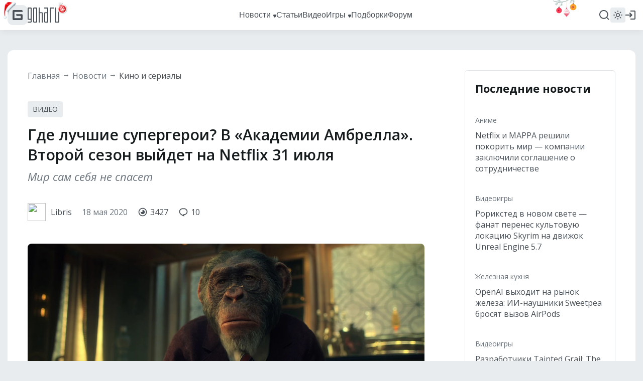

--- FILE ---
content_type: text/javascript; charset=utf-8
request_url: https://yandex.ru/ads/system/header-bidding.js
body_size: 39995
content:
/*! v:1303588 b:default c:loaders/adfox/header-bidding */
try{var cnc=function(e){if(!e||!e.toString)return!1;const t=e.toString();return/\[native code\]/.test(t)||/\/\* source code not available \*\//.test(t)};cnc(Function.prototype.bind)?Function.prototype.__pbind=Function.prototype.bind:Function.prototype.__pbind=function(e,...t){let n=this;return function(...r){return n.apply(e,[...t,...r])}},cnc(Array.prototype.reduce)?Object.defineProperty&&Object.defineProperty(Array.prototype,"__preduce",{enumerable:!1,iterable:!1,value:Array.prototype.reduce}):Object.defineProperty(Array.prototype,"__preduce",{enumerable:!1,iterable:!1,value:function(e){if(null==this)throw new TypeError("Array.prototype.reduce called on null or undefined");if("function"!=typeof e)throw new TypeError(e+" is not a function");var t,n=Object(this),r=n.length>>>0,o=0;if(arguments.length>=2)t=arguments[1];else{for(;o<r&&!(o in n);)o++;if(o>=r)throw new TypeError("Reduce of empty array with no initial value");t=n[o++]}for(;o<r;o++)o in n&&(t=e(t,n[o],o,n));return t}})}catch(e){}!function(){var e,t,n={310:function(e,t){"use strict";var n,r,o=this&&this.__assign||function(){return o=Object.assign||function(e){for(var t,n=1,r=arguments.length;n<r;n++)for(var o in t=arguments[n])Object.prototype.hasOwnProperty.call(t,o)&&(e[o]=t[o]);return e},o.apply(this,arguments)};Object.defineProperty(t,"__esModule",{value:!0}),t.Cost=t.Currency=t.Units=void 0,function(e){e[e["100-TH"]=0]="100-TH",e[e["1-TH"]=1]="1-TH",e[e["1000-TH"]=2]="1000-TH"}(n||(t.Units=n={})),function(e){e["RUB"]="RUB",e["USD"]="USD"}(r||(t.Currency=r={}));var i=function(){function e(t){var n=t.currency,i=void 0===n?r.RUB:n,a=t.price,s=t.cpmAdjustment,c=e.calcPriceWithCpmAdjustment(a,s),d=e.increaseUnit(o(o({},t),{price:c})),u=d.price,p=d.unit,l=e.countCpmFromUnit({price:u,unit:p}).price;this.unit=p,this.price=u,this.cpm=l,this.currency=i}return e.increaseUnit=function(t){var r=t.price,o=t.unit;if(!e.isInt(r)){if(o===n["1-TH"])return e.increaseUnit({price:100*r,unit:n["100-TH"]});if(o===n["100-TH"])return e.increaseUnit({price:10*r,unit:n["1000-TH"]})}return{price:Math.floor(r),unit:o}},e.countCpmFromUnit=function(t){var r=t.price,o=t.unit;switch(o){case n["1000-TH"]:return e.countCpmFromUnit({price:r/10,unit:n["100-TH"]});case n["100-TH"]:return e.countCpmFromUnit({price:r/100,unit:n["1-TH"]});default:return{price:Number(r.toFixed(3)),unit:o}}},e.isInt=function(e){return Number(e.toFixed(3))%1==0},e.calcPriceWithCpmAdjustment=function(e,t){var n=e*t;return Number.isNaN(n)?e:n},e}();t.Cost=i},504:function(e,t){"use strict";Object.defineProperty(t,"__esModule",{value:!0}),t.toFraction=r,t.fixPrecision=o,t.isPercent=function(e,t){return void 0===t&&(t=Math.random()),t<r(e)};var n=3;function r(e){return o(e/100)}function o(e){return Number(e.toFixed(n))}},695:function(e,t,n){"use strict";Object.defineProperty(t,"__esModule",{value:!0}),t.report=function(e,t){"string"!=typeof e||""===e||t&&o[e]||(o[e]=!0,(0,r.sendPixel)(e))},t.clearCache=function(){};var r=n(75893),o={}},1495:function(e,t,n){"use strict";Object.defineProperty(t,"__esModule",{value:!0}),t.biddersStorage=t.BiddersStorage=void 0;var r=n(58360),o=function(){function e(){this.biddersRequested=[],this.onBidsReceivedCallbacks=[]}return e.prototype.reset=function(){this.biddersRequested=[],this.onBidsReceivedCallbacks=[]},e.prototype.onBidsRecieved=function(){this.biddersRequested=[],(0,r.forEach)(this.onBidsReceivedCallbacks,function(e){return e()})},e.prototype.getBiddersRequested=function(){return this.biddersRequested},e}();t.BiddersStorage=o,t.biddersStorage=new o},1531:function(e,t){"use strict";Object.defineProperty(t,"__esModule",{value:!0}),t.isFiniteNumber=function(e){return"number"==typeof e&&isFinite(e)}},2450:function(e,t,n){"use strict";Object.defineProperty(t,"__esModule",{value:!0}),t.removeEventListenerFunction=t.addEventListenerFunction=void 0;var r=n(70976);t.addEventListenerFunction=function(e,t,n){e.attachEvent("on"+t,n)},t.removeEventListenerFunction=function(e,t,n){e.detachEvent("on"+t,n)},(0,r.getNativeMethod)(document,"addEventListener")&&(0,r.getNativeMethod)(document,"removeEventListener")&&(t.addEventListenerFunction=function(e,t,n,o){var i=e&&(0,r.getNativeMethod)(e,"addEventListener");i&&i.call(e,t,n,o)},t.removeEventListenerFunction=function(e,t,n,o){var i=e&&(0,r.getNativeMethod)(e,"removeEventListener");i&&i.call(e,t,n,o)})},2623:function(e,t){"use strict";Object.defineProperty(t,"__esModule",{value:!0}),t.startsWith=function(e,t){return t===e.substring(0,t.length)}},2686:function(e,t){"use strict";Object.defineProperty(t,"__esModule",{value:!0}),t.getHasObjectDefineProperty=void 0,t.getHasObjectDefineProperty=function(e){void 0===e&&(e=window);var t=e.Object;try{var n={};return t.defineProperty(n,"sentinel",{}),"sentinel"in n}catch(e){return!1}}},3709:function(e,t,n){"use strict";Object.defineProperty(t,"__esModule",{value:!0}),t.performanceNow=t.performanceNowShim=t.isPerformanceNowSupported=void 0;var r=n(20003),o=n(14160),i="undefined"==typeof window?void 0:window.performance;t.isPerformanceNowSupported=i&&(0,o.isFunction)(i.now);var a=i&&i.timing&&i.timing.navigationStart?i.timing.navigationStart:(0,r.dateNow)(),s=0;t.performanceNowShim=function(){var e=(0,r.dateNow)()-a;return s=Math.max(e,s)},t.performanceNow=t.isPerformanceNowSupported?function(){return i.now()}:function(){return(0,t.performanceNowShim)()}},4228:function(e,t){"use strict";Object.defineProperty(t,"__esModule",{value:!0}),t.removeNodeFromParent=function(e){if(e){var t=e.parentElement;t&&t.removeChild(e)}}},4599:function(e,t){"use strict";Object.defineProperty(t,"__esModule",{value:!0}),t.getInternalClass=void 0;var n={}.toString,r=/\[object (\w+)\]/;t.getInternalClass=function(e){var t=n.call(e);if(!t)return null;var o=t.match(r);return o&&o[1]||null}},6022:function(e,t){"use strict";Object.defineProperty(t,"__esModule",{value:!0}),t.getScriptStringForSettingGlobalVars=t.ns=t.addAdfoxNamespace=void 0,t.addAdfoxNamespace=function(e){return e.Ya||(e.Ya={}),e.Ya.adfoxCode||(e.Ya.adfoxCode={}),e.Ya.adfoxCode},t.ns=(0,t.addAdfoxNamespace)(window),t.getScriptStringForSettingGlobalVars=function(){return[";(function (w) {","var ns = (".concat(t.addAdfoxNamespace.toString(),")(w);"),"})(window);"].join("")}},6462:function(e,t,n){"use strict";Object.defineProperty(t,"__esModule",{value:!0}),t.isSupportsCaptureOption=t.isSupportsPassiveOption=t.isSupportsOnceOption=void 0;var r=n(84563),o=n(68236),i=n(9645);t.isSupportsOnceOption=!1,t.isSupportsPassiveOption=!1,t.isSupportsCaptureOption=!1;try{if((0,r.getHasObjectDefineProperty)()){var a=document.createElement("div"),s={};Object.defineProperty(s,"once",{get:function(){return t.isSupportsOnceOption=!0}}),Object.defineProperty(s,"passive",{get:function(){return t.isSupportsPassiveOption=!0}}),Object.defineProperty(s,"capture",{get:function(){return t.isSupportsCaptureOption=!0}}),(0,i.addEventListenerFunction)(a,"click",o.noop,s)}}catch(e){}},6529:function(e,t){"use strict";var n,r;Object.defineProperty(t,"__esModule",{value:!0}),t.isReleaseTestSuite=t.initHermioneData=void 0,t.initHermioneData=function(e){var t=e.isHermione,o=e.isReleaseTestSuite;n=t,r=o,window.__isHermione=!r&&n},t.isReleaseTestSuite=function(){return void 0!==r?r:r=Boolean((null===(e=null===window||void 0===window?void 0:window.document)||void 0===e?void 0:e.location)&&new URL(window.document.location.toString())&&new URL(window.document.location.toString()).searchParams)&&"true"===new URL(window.document.location.toString()).searchParams.get("releaseTestSuite");var e}},7073:function(e,t,n){"use strict";Object.defineProperty(t,"__esModule",{value:!0}),t.removeIframe=function(e){e.src="",(0,r.removeNodeFromParent)(e)};var r=n(4228)},7128:function(e,t,n){"use strict";Object.defineProperty(t,"__esModule",{value:!0}),t.getTestIds=t.getFlagsIdsMap=t.getUaasConfig=void 0,t.parseConfig=f,t.setMeta=h,t.flagsMap2Flags=y,t.getUaasIsInternalNetwork=function(){return v().isInternalNetwork},t.getDevPublicPath=function(){return v().devPublicPath},t.getIsHermioneWriteMode=function(){var e;return null!==(e=v().isHermioneWriteMode)&&void 0!==e&&e};var r,o,i,a=n(65147),s=n(99419),c=n(58360),d=n(39666),u=n(99600),p=n(95496),l=(0,n(12113).getWinContext)();function f(){try{return n.lv["json"].parse('{\"flagsMap\":{\"YASPSTABLEVER\":[{\"value\":\"1.755.13636\",\"testId\":\"1470392\"}],\"VAS_STABLE_VERSION\":[{\"value\":\"1301686\",\"testId\":\"1347458\"}],\"VAS_LOG_CONTENT_DURATION_PERCENT\":[{\"value\":\"1\",\"testId\":\"1327062\"}],\"DISABLE_DESTROY_EXTERNAL_CREATIVE_AD_USER_CLOSE_EVENT\":[{\"value\":\"exp\",\"testId\":\"1449275\"},{\"value\":\"exp\",\"testId\":\"1449272\"}],\"VAS_RECALCULATE_REQUEST_METHOD_FOR_WRAPPER_URL\":[{\"value\":\"exp\",\"testId\":\"1450545\"}],\"GENERAL_STRATEGY_WITH_OPACITY\":[{\"value\":\"fallback_only\",\"testId\":\"1456592\"}],\"VISIBILITY_INTERVAL_STRATEGY_EARLY_START\":[{\"value\":\"exp\",\"testId\":\"1458587\"}],\"PREBID_TRACKING_P_ECPM\":[{\"value\":\"exp\",\"testId\":\"1464796\"}],\"PREBID_TRACKING_C_ECPM\":[{\"value\":\"ctl\",\"testId\":\"1464796\"}],\"PCODE_STABLE_VERSION\":[{\"value\":\"1303588\",\"testId\":\"1470402\"}],\"QR_BLACK_LIST_CLIENT_IDS\":[{\"value\":\"109238945:88772210:309062065\",\"testId\":\"1471021\"}]},\"videoPlatformUaasConfig\":[],\"testIds\":\"1455698,0,73;1387855,0,35;1384009,0,58;1457615,0,94;1404017,0,21;1452371,0,55;1447467,0,8;1442190,0,44;1470064,0,35;1467262,0,2;1353317,0,39\",\"pcodever\":\"1303588\",\"isControlVersionReplaced\":false,\"route\":\"header-bidding\",\"queryString\":\"route=header-bidding\",\"device\":\"desktop\",\"iCookie\":\"9Dp6/CxDmg4uc6iFZHnS55oi/inEl8p/DpGaIS1Rg2h0WmE4bKFB0/qVteyzoKfRcae6EibDbMSYo2rTWtZbp8KVDBc=\",\"isInternalNetwork\":false,\"stickyVersion\":\"\",\"isStickyVersion\":false,\"ua\":\"Mozilla/5.0 (Macintosh; Intel Mac OS X 10_15_7) AppleWebKit/537.36 (KHTML, like Gecko) Chrome/131.0.0.0 Safari/537.36; ClaudeBot/1.0; +claudebot@anthropic.com)\",\"src_domain\":\"ya\",\"domain\":\"yandex.ru\",\"vastEncryptionParams\":{\"passphrase\":\"eWGv4tXhyOhVZjglrxvGL4cs\",\"keyNo\":3},\"rrActiveTestIds\":[]}')}catch(e){}return{testIds:"",flags:{},flagsMap:{},isInternalNetwork:!1,src_domain:"unknown",domain:"yandex.ru"}}h({testIds:l.YA_PCODE_SERVER_TESTIDS,flagsMap:l.YA_PCODE_SERVER_FLAGS_MAP,flags:l.YA_PCODE_SERVER_FLAGS});var v=(0,a.once)(function(){var e=f();if(e.isInternalNetwork){var t=(0,s.getPcodeAbFlags)();(0,p.isEmpty)(t)||(0,d.forOwn)(t,function(t,n){e.flagsMap[n]=[{value:t,testId:"-1"}]})}return e.flags&&!(0,p.isEmpty)(e.flags)||(e.flags=y(e.flagsMap)),e});function h(e){e.flags&&(i=e.flags),e.flagsMap&&(o=e.flagsMap,e.flags||(i=y(e.flagsMap))),e.testIds&&(r=e.testIds)}function y(e){var t={};return(0,d.forOwn)(e,function(e,n){(0,c.forEach)(e,function(e){var r=e.value;t[n]=r})}),t}t.getUaasConfig=function(){var e=v();return e.flags=i||e.flags,e.flagsMap=o||e.flagsMap,e.testIds=r||e.testIds,e},t.getFlagsIdsMap=(0,a.once)(function(){var e=(0,t.getUaasConfig)().flagsMap,n={};return(0,d.forOwn)(e,function(e,t){(0,c.forEach)(e,function(e){var r=e.testId;n[t]=r})}),n}),t.getTestIds=(0,a.once)(function(){var e=(0,t.getUaasConfig)().testIds.split(";");return(0,u.map)(e,function(e){return e.split(",")[0]})})},8181:function(e,t,n){"use strict";Object.defineProperty(t,"__esModule",{value:!0}),t.decode=function(e){return(0,o.serverEncodeEnabled)(r.config.fn)?r.config.fn.decodeUrl(e):e},t.isEncoded=function(e){return!!(0,o.serverEncodeEnabled)(r.config.fn)&&r.config.fn.isEncodedUrl(e)},t.encode=function(e){return(0,o.serverEncodeEnabled)(r.config.fn)?r.config.fn.encodeUrl(e):e};var r=n(33379),o=n(14231)},9645:function(e,t,n){"use strict";Object.defineProperty(t,"__esModule",{value:!0}),t.removeEventListenerFunction=t.addEventListenerFunction=void 0;var r=n(59387);t.addEventListenerFunction=function(e,t,n){e.attachEvent("on"+t,n)},t.removeEventListenerFunction=function(e,t,n){e.detachEvent("on"+t,n)},(0,r.getNativeMethod)(document,"addEventListener")&&(0,r.getNativeMethod)(document,"removeEventListener")&&(t.addEventListenerFunction=function(e,t,n,o){var i=e&&(0,r.getNativeMethod)(e,"addEventListener");i&&i.call(e,t,n,o)},t.removeEventListenerFunction=function(e,t,n,o){var i=e&&(0,r.getNativeMethod)(e,"removeEventListener");i&&i.call(e,t,n,o)})},11409:function(e,t){"use strict";Object.defineProperty(t,"__esModule",{value:!0}),t.checkNativeCode=function(e,t){if(!e||!e.toString)return!1;try{var n=e.toString();return/\[native code\]/.test(n)||/\/\* source code not available \*\//.test(n)}catch(e){return!1}}},11638:function(e,t,n){"use strict";var r=this&&this.__assign||function(){return r=Object.assign||function(e){for(var t,n=1,r=arguments.length;n<r;n++)for(var o in t=arguments[n])Object.prototype.hasOwnProperty.call(t,o)&&(e[o]=t[o]);return e},r.apply(this,arguments)};Object.defineProperty(t,"__esModule",{value:!0}),t.requestBids=function(e,t,n){var o=function(e){return(0,c.map)(e,function(e){var t=(0,c.map)(e.bids,function(e){return r(r({},e),{bidder:e.bidder.replace(d.PB_BIDDEN_NAME_PREFIX,"")})});return{code:e.code,mediaTypes:{banner:{sizes:e.sizes}},bids:t}})}(t);try{e.requestBids({adUnits:o,bidsBackHandler:function(n,o){o?(f(e,t),(0,u.consoleWarn)("Timeout from PrebidJS"),(0,p.errorStrict)("HB_PB_REQUEST_BIDS_TIMEOUT",r(r({},t),{timeout:o}))):f(e,t)},timeout:n}),(0,p.errorStrict)("HB_PB_REQUEST_BIDS")}catch(e){(0,p.errorStrict)("HB_PB_REQUEST_BIDS_FAILED",e)}};var o=n(79993),i=n(52049),a=n(58360),s=n(310),c=n(99600),d=n(53838),u=n(68816),p=n(49329),l=n(77126);function f(e,t){(0,a.forEach)(t,function(t){var n=(0,i.getLatestAuctionEventForAdUnitCode)(e,t.code);if(n){var r=(0,i.getBidsFromAuctionEventForAdUnitCode)(n,t.code);(0,a.forEach)(r.bidsReceived,function(e){var t=d.PB_BIDDEN_NAME_PREFIX+e.bidder,n=o.bidManager.createNewBannerBid(t,e.adUnitCode);n.setSize(e.width,e.height),n.setCost({price:e.cpm,currency:e.currency,unit:s.Units["1-TH"]}),n.placementId="".concat(e.adUnitCode,"_").concat(t),n.adId=e.adId,o.bidManager.addBidResponse(n)}),(0,a.forEach)(r.noBids,function(e){var t=d.PB_BIDDEN_NAME_PREFIX+e.bidder,n=o.bidManager.createNewBidError(t,e.adUnitCode);n.placementId="".concat(e.adUnitCode,"_").concat(t),n.errorCode=l.ERROR_CODES.PB_NO_RESPONSE.code,o.bidManager.addBidResponse(n)}),(0,a.forEach)(r.errorBids,function(e){var t=d.PB_BIDDEN_NAME_PREFIX+e.bidder,n=o.bidManager.createNewBidError(t,e.adUnitCode);n.placementId="".concat(e.adUnitCode,"_").concat(t),n.errorCode=l.ERROR_CODES.PB_UNKNOWN_BID_REQUEST_STATUS.code,o.bidManager.addBidResponse(n)})}})}},12113:function(e,t){"use strict";Object.defineProperty(t,"__esModule",{value:!0}),t.getWinContext=void 0;var n={navigator:{userAgent:""},location:{search:"",hash:""}};t.getWinContext=function(e){return e||("undefined"!=typeof window?window:n)}},12570:function(e,t,n){"use strict";this&&this.__spreadArray,Object.defineProperty(t,"__esModule",{value:!0});var r=n(48867),o=n(6529),i=n(78771);n(7128),function(){var e=document.currentScript,t=(null==e?void 0:e.src)||"";if(i.PatternsOfAllowedSrc.alternativeLoader.test(t)&&((0,r.markAlternativeDomain)(),n.p="//yastatic.rm.space.yango.tech/partner-code-bundles/1303588/"),(0,o.isReleaseTestSuite)()&&window.hermioneServerAssetsPath){var a=window.hermioneServerAssetsPath;window.isHermioneLocal&&(a="".concat(a,"/assets/")),a.endsWith("/")||(a="".concat(a,"/")),n.p=a}}()},12737:function(e,t,n){"use strict";Object.defineProperty(t,"__esModule",{value:!0}),t.createFullOptionsObject=i,t.addEventListener=function(e,t,n,a){var s=i(a),c=o.isSupportsCaptureOption?s:s.capture,d=s.once&&!o.isSupportsOnceOption?function(e){u(),n.call(this,e)}:n,u=function(){(0,r.removeEventListenerFunction)(e,t,d,c)};return(0,r.addEventListenerFunction)(e,t,d,c),u};var r=n(2450),o=n(35543);function i(e){var t=!1,n=!1,r=!1;return!0===e?t=!0:"object"==typeof e&&(t=Boolean(e.capture),n=Boolean(e.passive),r=Boolean(e.once)),{capture:t,passive:n,once:r}}},14160:function(e,t,n){"use strict";Object.defineProperty(t,"__esModule",{value:!0}),t.isFunction=function(e){return"function"==typeof e||"Function"===(0,r.getInternalClass)(e)};var r=n(4599)},14231:function(e,t,n){"use strict";Object.defineProperty(t,"__esModule",{value:!0}),t.serverEncodeEnabled=function(e){return!!e&&((0,r.isFunction)(e.encodeCSS)&&(0,r.isFunction)(e.encodeUrl)&&(0,r.isFunction)(e.decodeUrl)&&(0,r.isFunction)(e.isEncodedUrl))};var r=n(65181)},14343:function(e,t,n){"use strict";Object.defineProperty(t,"__esModule",{value:!0}),t.getRandomChar=function(e,t){void 0===e&&(e="a"),void 0===t&&(t="z");var n=(0,r.getRandomInt)(e.charCodeAt(0),t.charCodeAt(0));return String.fromCharCode(n)};var r=n(49454)},14786:function(e,t){"use strict";Object.defineProperty(t,"__esModule",{value:!0}),t.getInternalClass=void 0;var n={}.toString,r=/\[object (\w+)\]/;t.getInternalClass=function(e){var t=n.call(e);if(!t)return null;var o=t.match(r);return o&&o[1]||null}},16319:function(e,t){"use strict";Object.defineProperty(t,"__esModule",{value:!0}),t.hideUrlInHeaderEnabled=void 0,t.openXHR=function(e){for(var t=[],o=1;o<arguments.length;o++)t[o-1]=arguments[o];if(n&&r){var i=t[1];t[1]=n,e.open.apply(e,t),e.setRequestHeader(r,String(i)),e.setRequestHeader("Cache-Control","no-cache, no-store, max-age=0")}else e.open.apply(e,t)};var n=!1,r=!1;t.hideUrlInHeaderEnabled=Boolean(n)&&Boolean(r)},16503:function(e,t,n){"use strict";var r=this&&this.__assign||function(){return r=Object.assign||function(e){for(var t,n=1,r=arguments.length;n<r;n++)for(var o in t=arguments[n])Object.prototype.hasOwnProperty.call(t,o)&&(e[o]=t[o]);return e},r.apply(this,arguments)};Object.defineProperty(t,"__esModule",{value:!0}),t.request=function(e){return(0,o.request)(r(r(r({},i),e),{headers:r(r({},i.headers),e.headers)}))};var o=n(41830),i={url:"",method:"get",headers:{"Content-Type":"application/x-www-form-urlencoded"},retries:3,withCredentials:!0}},17285:function(e,t,n){"use strict";Object.defineProperty(t,"__esModule",{value:!0}),t.getObjectKeys=function(e){if("function"==typeof Object.keys)return Object.keys(e);var t=[];for(var n in e)(0,r.hasOwnProperty)(e,n)&&t.push(n);return t};var r=n(47722)},17896:function(e,t,n){"use strict";Object.defineProperty(t,"__esModule",{value:!0}),t.random=void 0;var r=n(45559),o=n(31443);t.random=r.IS_BROKEN_MATH_RANDOM?o.pseudoRandom:function(){return Math.random()}},18392:function(e,t){"use strict";Object.defineProperty(t,"__esModule",{value:!0}),t.ERRORS=void 0,t.ERRORS={NO_RESPONSE:{code:1,message:"No response from bidder"},INVALID_RESPONSE:{code:2,message:"Parse error"},TIMEOUT:{code:3,message:"Timeout"},HTTP_ERROR:{code:4,message:"Http error"},INVALID_DATA:{code:5,message:"Invalid data from user in inserted params"},WRONG_SETTINS:{code:6,message:"Wrong settings"},ID_UNCORRECT:{code:7,message:"Bidder sent uncorrect id"},NO_RESPONSE_WITHOUT_STATUS:{code:8,message:"Bidder sent valid error response without status"},INVALID_CODE_TYPE:{code:9,message:"Bidder send wrong bid codeType"}}},20003:function(e,t,n){"use strict";Object.defineProperty(t,"__esModule",{value:!0}),t.dateNow=void 0;var r=n(14160),o=Date&&(0,r.isFunction)(Date.now);t.dateNow=o?function(){return Date.now()}:function(){return(new Date).getTime()}},20753:function(e,t){"use strict";Object.defineProperty(t,"__esModule",{value:!0}),t.getHead=function(e){var t=e.document,n=t.getElementsByTagName("head")[0];return n||(n=t.createElement("head"),t.documentElement.appendChild(n)),n}},20990:function(e,t,n){"use strict";Object.defineProperty(t,"__esModule",{value:!0}),t.isNodeInDom=function(e){for(var t=e.ownerDocument&&e.ownerDocument.defaultView?e.ownerDocument.defaultView:window,n=e;n;){if(n&&t.document.body.contains(n))return!0;var a=(0,r.getRootNode)(n);if(!(0,i.isShadowRoot)(a)||!(0,o.isRealHTMLElement)(a.host))return!1;n=a.host}return!1};var r=n(36743),o=n(78004),i=n(92757)},21327:function(e,t){"use strict";Object.defineProperty(t,"__esModule",{value:!0}),t.validationErrors=t.templateErrorMessage=void 0,t.templateErrorMessage=function(e,t){return e.replace(/\{\{([0-9])\}\}/g,function(e,n){return t[n]})},t.validationErrors={wrongStructure:{code:0,message:'AdUnit with code "{{0}}" has wrong structure.'},similarBidderNames:{code:1,message:"adUnit with code {{0}} has more than one bids with similar biddernames."},similarBidderIds:{code:2,message:"adUnit with code {{0}} has more than one bids with similar {{1}}={{2}}."},similarElementIds:{code:3,message:"config has adUnits with similar id = {{0}}."},unnecessaryAdBreakTypes:{code:4,message:"adUnit with code {{0}} is marked by codeType {{1}} but has bids with unnecessary adBreakTypes field."},adBreakTypesIsNotArray:{code:5,message:"adUnit with code {{0}} is marked by codeType instream so its bid {{1}} should have field adBreakTypes as array([])."},adBreakTypesIsEmpty:{code:6,message:"adUnit with code {{0}} is marked by codeType instream so adBreakTypes of its bid {{1}} should not be empty."},adBreakTypeIsNotCorrect:{code:7,message:"adUnit with code {{0}} has bid {{1}} with incorrect adBreakType {{2}}. Supported ones are {{3}}."},unsupportedCodeType:{code:8,message:"adUnit with code {{0}} has unsupported codeType {{1}}."}}},22870:function(e,t,n){"use strict";var r=this&&this.__assign||function(){return r=Object.assign||function(e){for(var t,n=1,r=arguments.length;n<r;n++)for(var o in t=arguments[n])Object.prototype.hasOwnProperty.call(t,o)&&(e[o]=t[o]);return e},r.apply(this,arguments)};Object.defineProperty(t,"__esModule",{value:!0}),t.deleteCookie=t.getCookie=t.setCookie=void 0;var o=n(70784);t.setCookie=function(e,t,n,r){void 0===r&&(r={}),(0,o.isDate)(r.expires)&&(r.expires=r.expires.toUTCString()),void 0===r.path&&(r.path="/");var i="";for(var a in r)r[a]&&(i+="; "+a,!0!==r[a]&&(i+="="+r[a]));try{var s="".concat(encodeURIComponent(String(t)),"=").concat(encodeURIComponent(String(n)));return e.cookie=s+i}catch(e){return}},t.getCookie=function(e,t){var n=[];try{n=e.cookie?e.cookie.split("; "):[]}catch(e){}for(var r,o=/(%[0-9A-Z]{2})+/g,i=0;i<n.length;i++){var a=n[i].split("="),s=a.slice(1).join("=");try{var c=a[0].replace(o,decodeURIComponent);if(s.replace(o,decodeURIComponent),t===c){r=decodeURIComponent(s);break}}catch(e){return}}return r},t.deleteCookie=function(e,n,o){(0,t.setCookie)(e,n,"",r(r({},o),{expires:new Date(0)}))}},23237:function(e,t){"use strict";Object.defineProperty(t,"__esModule",{value:!0}),t.noop=function(){for(var e=[],t=0;t<arguments.length;t++)e[t]=arguments[t]}},23529:function(e,t,n){"use strict";Object.defineProperty(t,"__esModule",{value:!0}),t.isDate=void 0;var r=n(14786);t.isDate=function(e){return e instanceof Date||"Date"===(0,r.getInternalClass)(e)}},23695:function(e,t,n){"use strict";Object.defineProperty(t,"__esModule",{value:!0}),t.getNativeXMLHttpRequest=function(e){return t=null==e?void 0:e.XMLHttpRequest,Boolean(t)&&(0,a.isFunction)(t)&&(0,s.checkNativeCode)(t)&&(0,s.checkNativeCode)(null===(n=null==t?void 0:t.prototype)||void 0===n?void 0:n.send)&&(0,s.checkNativeCode)(null===(u=null==t?void 0:t.prototype)||void 0===u?void 0:u.open)?e.XMLHttpRequest:(d&&c&&(0,r.isNodeInDom)(c)||(d=function(){c&&(0,i.removeIframe)(c);var e=(c=(0,o.createHiddenFriendlyIFrame)(document.body)).contentWindow.XMLHttpRequest;return delete c.contentWindow.XMLHttpRequest,e}()),d);var t,n,u};var r=n(20990),o=n(27145),i=n(7073),a=n(14160),s=n(11409),c=null,d=null},23716:function(e,t,n){"use strict";var r,o=this&&this.__extends||(r=function(e,t){return r=Object.setPrototypeOf||{__proto__:[]}instanceof Array&&function(e,t){e.__proto__=t}||function(e,t){for(var n in t)Object.prototype.hasOwnProperty.call(t,n)&&(e[n]=t[n])},r(e,t)},function(e,t){if("function"!=typeof t&&null!==t)throw new TypeError("Class extends value "+String(t)+" is not a constructor or null");function n(){this.constructor=e}r(e,t),e.prototype=null===t?Object.create(t):(n.prototype=t.prototype,new n)});Object.defineProperty(t,"__esModule",{value:!0}),t.TestAdapter=void 0;var i=n(48542),a=n(26176),s=n(82537);!function(e){function t(t,n){var r=e.call(this,{bidManager:t,name:n,bannerType:a.BannerType.HTML,url:""})||this;return r.publisherTagUrl=window.TEST_ADAPTER_PUBLISHER_URL||"http://localhost:9000/fixtures/adfox/json/test.json",r}o(t,e),t.prototype.sendPost=function(e,t){var n=this,r=t.timeout,o=t.bids;new s.XhrForAdapter({publisherTagUrl:this.publisherTagUrl,data:e,timeout:r,method:"get",callbacks:{onResponse:function(e){return n.onResponse(e,o)},onError:function(e,t){n.onError(e,o,t)},onTimeout:function(){return n.onTimeout(o)}}}).sendXhr()}}(i.AdapterStandard),t.TestAdapter=void 0},23803:function(e,t,n){"use strict";var r=this&&this.__assign||function(){return r=Object.assign||function(e){for(var t,n=1,r=arguments.length;n<r;n++)for(var o in t=arguments[n])Object.prototype.hasOwnProperty.call(t,o)&&(e[o]=t[o]);return e},r.apply(this,arguments)};Object.defineProperty(t,"__esModule",{value:!0}),t.loadScriptLite=function(e){var t=e.dropCacheOnRetry,n=void 0!==t&&t,o=e.onBeforeLoad,a=void 0===o?i.noop:o,c=e.retries,u=void 0===c?0:c;if(!e.checkLoad||!e.checkLoad()){var p=a,l=0;return n&&u>0&&(p=function(e){if(a(e),l>0){var t=-1===e.src.indexOf("?")?"?":"&",n=(0,s.getRandomString)(4);e.src+=t+n}l++}),d(r(r({},e),{onBeforeLoad:p}))}e.onLoad&&e.onLoad()};var o=n(20753),i=n(23237),a=n(89969),s=n(93530),c=function(){return!0};function d(e){var t=e.src,n=e.win,s=void 0===n?window:n,u=e.charset,p=void 0===u?"utf-8":u,l=e.async,f=void 0===l||l,v=e.retries,h=void 0===v?0:v,y=e.onRetry,m=void 0===y?i.noop:y,g=e.retryDelay,b=void 0===g?0:g,_=e.checkLoad,E=void 0===_?c:_,A=e.onBeforeLoad,B=void 0===A?i.noop:A,T=e.onLoad,R=void 0===T?i.noop:T,O=e.onError,S=void 0===O?i.noop:O,M=s.document.createElement("script"),P=function(n){h>0?(m(n),d(r(r({},e),{src:t,retries:h-1}))):S(n),(0,a.removeNodeFromParent)(M)};M.type="text/javascript",M.async=f,M.onload=function(){return E(M)?R():P(new Error("checkLoad for ".concat(t," failed")))},M.onerror=function(e){try{s.setTimeout(function(){P(e)},b)}catch(e){}},M.src=t,M.charset=p,B(M),(0,o.getHead)(s).appendChild(M)}},25295:function(e,t){"use strict";Object.defineProperty(t,"__esModule",{value:!0}),t.getTargetRef=function(e){void 0===e&&(e=window);try{return e.top.location.href}catch(e){}try{return e.document.referrer||e.location.href}catch(e){}return""},t.getPageRef=function(e){void 0===e&&(e=window);try{return e.top.document.referrer}catch(e){}return""},t.getHref=function(e){void 0===e&&(e=window);try{return e.location.href}catch(e){}return""},t.getHostWithPath=function(e){void 0===e&&(e=window);try{return"".concat(e.location.hostname).concat(e.location.pathname)}catch(e){}return""}},25799:function(e,t,n){"use strict";Object.defineProperty(t,"__esModule",{value:!0}),t.getObjectKeys=function(e){if("function"==typeof Object.keys)return Object.keys(e);var t=[];for(var n in e)(0,r.hasOwnProperty)(e,n)&&t.push(n);return t};var r=n(27969)},26176:function(e,t,n){"use strict";var r,o=this&&this.__extends||(r=function(e,t){return r=Object.setPrototypeOf||{__proto__:[]}instanceof Array&&function(e,t){e.__proto__=t}||function(e,t){for(var n in t)Object.prototype.hasOwnProperty.call(t,n)&&(e[n]=t[n])},r(e,t)},function(e,t){if("function"!=typeof t&&null!==t)throw new TypeError("Class extends value "+String(t)+" is not a constructor or null");function n(){this.constructor=e}r(e,t),e.prototype=null===t?Object.create(t):(n.prototype=t.prototype,new n)}),i=this&&this.__assign||function(){return i=Object.assign||function(e){for(var t,n=1,r=arguments.length;n<r;n++)for(var o in t=arguments[n])Object.prototype.hasOwnProperty.call(t,o)&&(e[o]=t[o]);return e},i.apply(this,arguments)};Object.defineProperty(t,"__esModule",{value:!0}),t.BidError=t.AdfoxBid=t.BannerBid=t.isBannerTypeValid=t.NativeBid=t.SucceededBid=t.AbstractBid=t.BannerSource=t.BannerType=void 0;var a,s,c=n(30165),d=n(310),u=n(50600);!function(e){e["HTML"]="html",e["JS"]="js",e["VAST"]="vast"}(a||(t.BannerType=a={})),function(e){e["CODE"]="code",e["URL"]="url"}(s||(t.BannerSource=s={}));var p=function(){function e(e,t,n){this.adapterName=e,this.containerId=t,this.campaignId=n}return e.prototype.setRequestDuration=function(e){e&&(this.requestDuration=(new Date).getTime()-e.getTime())},e}();t.AbstractBid=p;var l=function(e){function t(){var t=null!==e&&e.apply(this,arguments)||this;return t.cost={},t.cpmAdjustment=1,t}return o(t,e),t.prototype.setDisableFullscreen=function(e){this.disableFullscreen=e},t.prototype.setCost=function(e){this.cost=new d.Cost(i(i({},e),{cpmAdjustment:this.cpmAdjustment}))},t.prototype.setCpmAdjustment=function(e){void 0===e&&(e=1),this.cpmAdjustment=e},t}(p);t.SucceededBid=l;var f=function(e){function t(){var t=null!==e&&e.apply(this,arguments)||this;return t.type=u.BidType.native,t}return o(t,e),t}(l);t.NativeBid=f,t.isBannerTypeValid=function(e){var t=e&&String(e).toLowerCase();return Object.keys(a).map(function(e){return a[e]}).indexOf(t)>=0};var v=function(e){function t(){var t=null!==e&&e.apply(this,arguments)||this;return t.type=u.BidType.banner,t.size={width:0,height:0},t.banner={},t}return o(t,e),t.prototype.setBanner=function(e,t){var n=t.type,r=t.sourceType;this.banner=this.banner||{},this.banner={src:r===s.URL?(0,c.replaceProtocolToHTTPS)(e):e,type:n,sourceType:r}},t.prototype.setSize=function(e,t){this.size={width:e,height:t}},t}(l);t.BannerBid=v;var h=function(e){function t(){var t=null!==e&&e.apply(this,arguments)||this;return t.type=u.BidType.adfox,t}return o(t,e),t}(l);t.AdfoxBid=h;var y=function(e){function t(){var t=null!==e&&e.apply(this,arguments)||this;return t.type=u.BidType.error,t}return o(t,e),t}(p);t.BidError=y},27145:function(e,t,n){"use strict";Object.defineProperty(t,"__esModule",{value:!0}),t.createHiddenFriendlyIFrame=function(e){var t=(0,r.createFriendlyIFrame)(e);return t.width="0",t.height="0",t.style.position="absolute",t};var r=n(77311)},27676:function(e,t,n){"use strict";var r,o=this&&this.__extends||(r=function(e,t){return r=Object.setPrototypeOf||{__proto__:[]}instanceof Array&&function(e,t){e.__proto__=t}||function(e,t){for(var n in t)Object.prototype.hasOwnProperty.call(t,n)&&(e[n]=t[n])},r(e,t)},function(e,t){if("function"!=typeof t&&null!==t)throw new TypeError("Class extends value "+String(t)+" is not a constructor or null");function n(){this.constructor=e}r(e,t),e.prototype=null===t?Object.create(t):(n.prototype=t.prototype,new n)});Object.defineProperty(t,"__esModule",{value:!0}),t.CriteoAdapter=void 0;var i=n(40970),a=n(310),s=n(68816),c=n(18392),d=n(23803),u=n(26176),p=n(65181),l=n(33446),f=n(58360),v=n(58007),h=n(99600),y=function(e){function t(){var t=null!==e&&e.apply(this,arguments)||this;return t.publisherTagUrl="".concat(t.protocol).concat("static.criteo.net/js/ld/publishertag.js"),t.scriptWasRequested=!1,t}return o(t,e),t.prototype.callBids=function(e){this.pushBidRequestEvent(e),this.loadScript(e)},t.prototype.loadScript=function(e){var t=this,n=e.bids;this.win.criteo_pubtag&&!(0,v.isArray)(this.win.criteo_pubtag)||this.scriptWasRequested||(this.scriptWasRequested=!0,(0,d.loadScriptLite)({win:this.win,src:this.publisherTagUrl,onError:function(e){t.onError(e.message,n,c.ERRORS.HTTP_ERROR.code)}}))},t.prototype.pushBidRequestEvent=function(e){var t=this,n=e.timeout,r=e.bids;this.win.Criteo=this.win.Criteo||{},this.win.Criteo.events=this.win.Criteo.events||[];var o=this.win.Criteo,i=this.buildRequestAdUnits(r);this.log("HB_ADAPTER_SEND"),o.events.push(function(){return t.win.Criteo.RequestBids(i,function(e,n){t.onResponse(e,r,n)},n)})},t.prototype.buildRequestAdUnits=function(e){var t=[];return(0,f.forEach)(e,function(e){var n=e.code,r=e.params,o=r.zoneid,i=r.placementId,a=r.nativeCallback,s=o||i||0;t.push({slotid:n,zoneid:Number(s),nativeCallback:a})}),{placements:t}},t.prototype.onResponse=function(e,t,n){try{this.processData(e,t,n)}catch(e){this.log("HB_ADAPTER_PARSE_ERROR"),this.onError(e.message,t,c.ERRORS.INVALID_RESPONSE.code)}},t.prototype.processData=function(e,t,n){void 0===n&&(n=200);var r,o=n,i="";if(200===o)if((0,s.consoleLog)("Received response from ".concat(this.name," with bids"),e),void 0===e)o=c.ERRORS.TIMEOUT.code,i="Timeout from ".concat(this.name),this.log("HB_ADAPTER_REQUEST_TIMEOUT"),r=t;else{if(e=this.cleanBids(e,t),!(t.length>e.length))return void this.createBidResponse(e);var a=(0,h.map)(e,function(e){return e.impressionId}),d=(0,h.map)(t,function(e){return e.code}),u=(0,l.filter)(d,function(e){return-1===a.indexOf(e)});r=(0,h.map)(u,function(e){return function(e){return(0,l.filter)(t,function(t){return t.code===e})[0]}(e)}),o=c.ERRORS.NO_RESPONSE.code,i="Empty response from ".concat(this.name),this.createBidResponse(e)}else i="httpStatus ".concat(o," from ").concat(this.name),this.log("HB_ADAPTER_REQUEST_TIMEOUT",{status:o}),r=t;void 0!==r&&this.onError(i,r,o)},t.prototype.createBidResponse=function(e){var t=this;(0,f.forEach)(e,function(e){var n=t.buildBidObject(e);t.bidManager.addBidResponse(n)})},t.prototype.cleanBids=function(e,t){return this.cleanFromNotRequestedBids(this.cleanFromCachedBids(e),t)},t.prototype.cleanFromCachedBids=function(e){var t={},n=[];for(var r in(0,f.forEach)(e,function(e){return t[e.impressionId]=e}),t)n.push(t[r]);return n},t.prototype.cleanFromNotRequestedBids=function(e,t){var n={},r=[];for(var o in(0,f.forEach)(t,function(t){var r,o=t.code;return n[o]=(r=o,(0,l.filter)(e,function(e){return e.impressionId===r})[0])}),n)n[o]&&r.push(n[o]);return r},t.prototype.buildBidObject=function(e){var t,n=e.impressionId,r=e.cpm,o=e.disableFullscreen;if(function(e){return e&&Boolean(e.nativePayload)&&(0,p.isFunction)(e.nativeCallback)}(e)){t=this.bidManager.createNewNativeBid(this.name,n);var i=e.zoneId,s=e.nativeCallback,c=e.nativePayload;t.params={zoneid:i,status:l},t instanceof u.NativeBid&&(t.placementId=i.toString(),t.nativeCallback=s,t.nativePayload=c)}else{var d=e,l=(i=d.zoneId,d.status),f=d.width,v=d.height,h=d.creative,y=d.displayUrl;"setBanner"in(t=this.bidManager.createNewBannerBid(this.name,n))&&(-1===y.indexOf("/afr.php")?t.setBanner(y,{type:u.BannerType.JS,sourceType:u.BannerSource.URL}):t.setBanner(y,{type:u.BannerType.HTML,sourceType:u.BannerSource.URL})),"setSize"in t&&t.setSize(f,v),t.params={zoneId:i,status:l,creative:h},t.placementId=void 0===i?i:i.toString()}return t.setCost({price:r,unit:a.Units["1-TH"]}),t.setDisableFullscreen(o),t},t}(i.Adapter);t.CriteoAdapter=y},27969:function(e,t){"use strict";Object.defineProperty(t,"__esModule",{value:!0}),t.hasOwnProperty=function(e,t){return Object.prototype.hasOwnProperty.call(e,t)}},28002:function(e,t,n){"use strict";Object.defineProperty(t,"__esModule",{value:!0}),t.preparedBidderMapKey=t.separateByDomain=t.getPlacementId=t.getBidderNames=t.getBids=void 0,t.createEmptyFetchedBids=function(){return{bids:[],creatives:{},creativeUrls:{}}},t.buildBidForAdfox=function(e){return e instanceof c.BidError?function(e){var t={bidderName:e.adapterName,campaign_id:e.campaignId,response_time:e.requestDuration,error:{code:e.errorCode}};return e.placementId&&(t.placement_id=String(e.placementId)),t}(e):function(e){var t=e.placementId,n=e.campaignId,r=e.cost,o=r.currency,i=r.price,a=r.unit,s=e.adId,c=e.disableFullscreen,d={bidderName:e.adapterName,campaign_id:n,response_time:e.requestDuration,bid:i,cpmAdjustment:e.cpmAdjustment,currency:o,unit:a,disableFullscreen:c};return"winNotice"in e&&(d.win_notice=e.winNotice),t&&(d.placement_id=String(t)),s&&(d.adId=s),d}(e)};var r=n(33446),o=n(58360),i=n(99600),a=n(74103),s=n(39666),c=n(26176),d=n(42291);t.getBids=function(e,t){var n=[];return(0,o.forEach)(t,function(t){var o=t.code,i=t.bids,a=t.sizes,s=t.codeType,c=(0,r.filter)(i,function(t){return t.bidder===e});if(c.length){var d=c[0];s?d.params.codeType=s:delete d.params.codeType,n.push({code:o,params:d.params,sizes:a,customDomain:d.customDomain})}}),n},t.getBidderNames=function(e){var t,n=(t=[]).concat.apply(t,(0,i.map)(e,function(e){return(0,i.map)(e.bids,function(e){return e.bidder})}));return(0,a.unique)(n)},t.getPlacementId=function(e){var t=e.zoneId,n=e.siteid,r=e.placementId;return t=void 0===t?t:t.toString(),r||n||t},t.separateByDomain=function(e){var t=[];return(0,s.forOwn)(e,function(e){var n={};(0,o.forEach)(e,function(e){var t=e.customDomain||"ads.adfox.ru";n[t]?n[t].push(e):n[t]=[e]}),(0,s.forOwn)(n,function(e){return t.push(e)})}),t},t.preparedBidderMapKey=function(e){return(0,d.isAdfoxBidder)(e)?e:e.toLowerCase()}},29104:function(e,t){"use strict";Object.defineProperty(t,"__esModule",{value:!0}),t.some=void 0,t.some=function(e,t){for(var n=0;n<e.length;n++)if(t(e[n],n,e))return!0;return!1}},30165:function(e,t){"use strict";Object.defineProperty(t,"__esModule",{value:!0}),t.replaceProtocolToHTTPS=void 0,t.replaceProtocolToHTTPS=function(e){return e.replace(/^http:/,"https:")}},31443:function(e,t,n){"use strict";Object.defineProperty(t,"__esModule",{value:!0}),t.pseudoRandom=function(){return((a=a*i%o)-1)/s};var r=n(3709),o=2147483647,i=16807,a=Date.now()*(0,r.performanceNow)()%o,s=o-1},31709:function(e,t){"use strict";Object.defineProperty(t,"__esModule",{value:!0}),t.bundleVersion=t.loaderVersion=void 0,t.loaderVersion=1303588,t.bundleVersion=1303588},33379:function(e,t,n){"use strict";Object.defineProperty(t,"__esModule",{value:!0}),t.config=void 0;var r=n(44343),o=n(87452).M,i={pid:"",encode:{key:""},detect:{links:[],custom:[],iframes:[]},cookieMatching:{publisherTag:"",publisherKey:"",types:[],type:r.AdblockCookieMatchingType.doNotMatch,redirectUrl:["//an.yand","ex.ru/map","uid/"].join(""),imageUrl:"/static/img/logo.gif/",cryptedUidUrl:"https://http-check-headers.yandex.ru",cryptedUidCookie:"crookie",cryptedUidTTL:336},blockerTests:{},additionalParams:{},cookieTTL:336,extuidCookies:[],debug:!1,force:!1,renderTGAWithoutSD:!1,renderMediaWithoutSD:!1,renderWidgetWithoutSD:!1,forcecry:{enabled:!1,expires:0,percent:0},treeProtection:{enabled:!1},countToXhr:!1,blockToIframeSelectors:[],pcodeDebug:!1};t.config="string"==typeof o?i:o},33446:function(e,t){"use strict";Object.defineProperty(t,"__esModule",{value:!0}),t.filter=void 0,t.filter=function(e,t,n){for(var r=[],o=0;o<e.length;o++){var i=e[o];t.call(n,i,o,e)&&r.push(i)}return r}},35543:function(e,t,n){"use strict";Object.defineProperty(t,"__esModule",{value:!0}),t.isSupportsCaptureOption=t.isSupportsPassiveOption=t.isSupportsOnceOption=void 0;var r=n(2686),o=n(23237),i=n(2450);t.isSupportsOnceOption=!1,t.isSupportsPassiveOption=!1,t.isSupportsCaptureOption=!1;try{if((0,r.getHasObjectDefineProperty)()){var a=document.createElement("div"),s={};Object.defineProperty(s,"once",{get:function(){return t.isSupportsOnceOption=!0}}),Object.defineProperty(s,"passive",{get:function(){return t.isSupportsPassiveOption=!0}}),Object.defineProperty(s,"capture",{get:function(){return t.isSupportsCaptureOption=!0}}),(0,i.addEventListenerFunction)(a,"click",o.noop,s)}}catch(e){}},35877:function(e,t,n){"use strict";Object.defineProperty(t,"__esModule",{value:!0}),t.AdUnitsValidator=void 0;var r=n(47826),o=n(93230),i=n(21327),a=n(72157),s=n(33446),c=n(58007),d=n(96022),u=n(99600),p=n(58360),l=n(42291),f=function(){function e(){this.log=[]}return e.prototype.validate=function(e){this.createNewSession(),e=(0,c.isArray)(e)?e:[e];var t=this.checkStructure(e),n=this.correctAdUnitsBidderNames(t),r=this.filterSimilarElementIds(n),o=this.filterSimilarBidderNames(r),i=this.filterSimilarBidderIds(o);return this.filterAdUnitsByCodeTypes(i)},e.prototype.createNewSession=function(){this.log.push({date:new Date,errors:[]})},e.prototype.getLastSession=function(){return this.log[this.log.length-1]},e.prototype.getLog=function(){return this.log},e.prototype.getMessage=function(){return(0,u.map)(this.getLog(),function(e){var t=e.errors;return(0,u.map)(t,function(e){var t=e.message;return"".concat(t," ").concat("It was excluded from HB config!")}).join("\n")}).join("\n")},e.prototype.isLastValidationWithErrors=function(){return this.getLastSession().errors.length>0},e.prototype.checkStructure=function(e){var t=this;return(0,o.checkAdUnitsStructure)(e,function(e){return t.addError(i.validationErrors.wrongStructure,e.code)})},e.prototype.filterSimilarBidderNames=function(e){var t=this;return(0,s.filter)(e,function(e){var n=e.bids,r=e.code,o=(0,u.map)(n,function(e){return e.bidder}),s=(0,a.every)(o,function(e,t,n){return n.indexOf(e)===t});return s||t.addError(i.validationErrors.similarBidderNames,r),s})},e.prototype.filterSimilarBidderIds=function(e){var t=this;return(0,s.filter)(e,function(e){return t.hasAdunitSimilarBidderIds(e)})},e.prototype.hasAdunitSimilarBidderIds=function(e){var t=this,n=e.bids,r=e.code,s={};return(0,a.every)(n,function(e){for(var n=e.params,a=0;a<o.BidParamsKeys.length;a++){var c=n[o.BidParamsKeys[a]];if(void 0!==c){if(s[c])return t.addError(i.validationErrors.similarBidderIds,r,o.BidParamsKeys[a],c),!1;s[c]=!0}}return!0})},e.prototype.filterSimilarElementIds=function(e){var t=this,n=this.createMapCodeToUnit(e);return(0,s.filter)((0,u.map)(Object.keys(n),function(e){return 1===n[e].length?n[e][0]:void t.addError(i.validationErrors.similarElementIds,e)}),Boolean)},e.prototype.filterAdUnitsByCodeTypes=function(e){var t=this;return(0,s.filter)(e,function(e){switch(e.codeType){case void 0:case"inpage":case"combo":return!!t.checkAdBreakTypesUndefined(e)||(t.addError(i.validationErrors.unnecessaryAdBreakTypes,e.code,e.codeType||"undefined"),!1);case"instream":return!!t.checkCorrectAdBreakTypes(e);default:return t.addError(i.validationErrors.unsupportedCodeType,e.code,e.codeType),!1}})},e.prototype.checkAdBreakTypesUndefined=function(e){return(0,a.every)(e.bids,function(e){return void 0===e.adBreakTypes})},e.prototype.checkCorrectAdBreakTypes=function(e){var t=this;return(0,a.every)(e.bids,function(n){return(0,c.isArray)(n.adBreakTypes)?0===n.adBreakTypes.length?(t.addError(i.validationErrors.adBreakTypesIsEmpty,e.code,n.bidder),!1):(0,a.every)(n.adBreakTypes,function(o){return r.SupportedAdBreakTypes.indexOf(o)>-1||(t.addError(i.validationErrors.adBreakTypeIsNotCorrect,e.code,n.bidder,o,r.SupportedAdBreakTypes.toString()),!1)}):(t.addError(i.validationErrors.adBreakTypesIsNotArray,e.code,n.bidder),!1)})},e.prototype.correctAdUnitsBidderNames=function(e){return(0,p.forEach)(e,function(e){(0,p.forEach)(e.bids,function(e){(0,l.isAdfoxBidder)(e.bidder)||(e.bidder=e.bidder.toLowerCase())})}),e},e.prototype.addError=function(e){for(var t=e.code,n=e.message,r=[],o=1;o<arguments.length;o++)r[o-1]=arguments[o];this.getLastSession().errors.push({code:t,message:(0,i.templateErrorMessage)(n,r)})},e.prototype.createMapCodeToUnit=function(e){return(0,d.reduce)(e,function(e,t){return e[t.code]?e[t.code].push(t):e[t.code]=[t],e},{})},e}();t.AdUnitsValidator=f},35924:function(e,t,n){"use strict";Object.defineProperty(t,"__esModule",{value:!0}),t.ProtectedNames=t.protect=t.callSafe=void 0,t.rethrowAsync=function(e,n){setTimeout(function(){t.protect.log(e,n)})};var r=n(65181);function o(){for(var e=[],t=0;t<arguments.length;t++)e[t]=arguments[t];return e.join("")}t.callSafe=function(e){try{return e()}catch(e){return}},t.protect=function(e,n,o,i){return function(){try{return n.apply(o||this,arguments)}catch(n){if((0,r.isFunction)(i)&&i(n),!0===n.preventProtect)throw n;t.protect.log(n,e)}}},t.protect.log=function(e,t){console.log("LOG:"+t+":"+e)},t.protect.setTimeout=function(e,n,r,o){return window.setTimeout((0,t.protect)("timeout",e,r,o),n)};var i=function(){function e(){}return e.YaContextCallbacks=o("Ya.C","ontext._callbacks"),e.YaContextCallbacksCalls=o("Ya.C","ontext._callbacks_call"),e.AdvManager=o("A","dvManager"),e.RetailMedia=o("Re","tailMedia"),e.AdvBlock=o("A","dvBlock"),e.RTB=o("R","TB"),e.Rtb=o("R","tb"),e.MetrikaAdtune=o("metrika_a","dtune"),e.Autoplacement=o("Au","toPlac","ement"),e}();t.ProtectedNames=i},36464:function(e,t){"use strict";Object.defineProperty(t,"__esModule",{value:!0}),t.encode=function(e,t){return void 0===t&&(t=1e6),o(i(e,3*t/4|0))},t.encodeUInt8String=o,t.utf8Encode=i,t.decode=function(e){return r.decode(function(e){return Uint8Array.from(atob(a(e)).split("").map(function(e){return e.charCodeAt(0)}))}(function(e){return a(e.replace(/[-_]/g,function(e){return"-"===e?"+":"/"}))}(e)))},t.decodeUInt8String=function(e){var t=[],r=0;for(e=e.replace(/[^A-Za-z0-9\-_=]/g,"");r<e.length;){var o=n.indexOf(e.charAt(r++)),i=n.indexOf(e.charAt(r++)),a=n.indexOf(e.charAt(r++)),s=n.indexOf(e.charAt(r++)),c=o<<2|i>>4,d=(15&i)<<4|a>>2,u=(3&a)<<6|s;t.push(String.fromCharCode(c)),64!==a&&t.push(String.fromCharCode(d)),64!==s&&t.push(String.fromCharCode(u))}return t.join("")},t.utf8Decode=function(e){for(var t=[],n=0;n<e.length;){var r=e.charCodeAt(n);if(r<128)t.push(String.fromCharCode(r)),n++;else if(r>191&&r<224){var o=e.charCodeAt(n+1);t.push(String.fromCharCode((31&r)<<6|63&o)),n+=2}else{o=e.charCodeAt(n+1);var i=e.charCodeAt(n+2);t.push(String.fromCharCode((15&r)<<12|(63&o)<<6|63&i)),n+=3}}return t.join("")},t.cropEquals=function(e){return e.replace(/[=]+$/,"")},t.addEquals=function(e){for(;e.length%4!=0;)e+="=";return e};var n="ABCDEFGHIJKLMNOPQRSTUVWXYZabcdefghijklmnopqrstuvwxyz0123456789-_=",r=new TextDecoder;function o(e){for(var t="",r=0;r<e.length;){var o=e.charCodeAt(r++),i=e.charCodeAt(r++),a=e.charCodeAt(r++),s=o>>2,c=(3&o)<<4|i>>4,d=(15&i)<<2|a>>6,u=63&a;isNaN(i)?d=u=64:isNaN(a)&&(u=64),t=t+n.charAt(s)+n.charAt(c)+n.charAt(d)+n.charAt(u)}return t}function i(e,t){e=e.replace(/\r\n/g,"\n");for(var n="",r=0;r<e.length;r++){var o=e.charCodeAt(r),i=void 0;if(o<128?i=String.fromCharCode(o):o>127&&o<2048?(i=String.fromCharCode(o>>6|192),i+=String.fromCharCode(63&o|128)):(i=String.fromCharCode(o>>12|224),i+=String.fromCharCode(o>>6&63|128),i+=String.fromCharCode(63&o|128)),n.length+i.length>t)break;n+=i}return n}function a(e){return e.replace(/[^A-Za-z0-9\+\/]/g,"")}},36743:function(e,t,n){"use strict";Object.defineProperty(t,"__esModule",{value:!0}),t.getRootNode=function(e){var t=e.getRootNode;if((0,r.isFunction)(t))return t.call(e);for(var n=e;n.parentNode;)n=n.parentNode;return n};var r=n(14160)},39664:function(e,t,n){"use strict";Object.defineProperty(t,"__esModule",{value:!0}),t.isAMP=void 0,t.isAmp=o;var r=n(90402);function o(e){var t=(0,r.getWinContext)(e);return Boolean(t.ampSeen)}t.isAMP=o()},39666:function(e,t,n){"use strict";Object.defineProperty(t,"__esModule",{value:!0}),t.forOwn=function(e,t,n){for(var o in e)(0,r.hasOwnProperty)(e,o)&&t.call(n,e[o],o,e)};var r=n(47722)},40011:function(e,t,n){"use strict";Object.defineProperty(t,"__esModule",{value:!0}),t.deepCopy=void 0;var r=n(58007),o=n(23529),i=n(65181),a=n(39666),s=n(51076);t.deepCopy=function(e,n){void 0===n&&(n={preserveConstructors:!0});var c=e;return(0,r.isArray)(e)?e.map(function(e){return(0,t.deepCopy)(e,n)}):(0,o.isDate)(e)?new Date(e.getTime()):(!(0,i.isFunction)(e)&&(0,s.isObject)(e)&&(c=n.preserveConstructors?Object.create(e):{},(0,a.forOwn)(e,function(e,r){c[r]=(0,t.deepCopy)(e,n)})),c)}},40970:function(e,t,n){"use strict";var r=this&&this.__assign||function(){return r=Object.assign||function(e){for(var t,n=1,r=arguments.length;n<r;n++)for(var o in t=arguments[n])Object.prototype.hasOwnProperty.call(t,o)&&(e[o]=t[o]);return e},r.apply(this,arguments)};Object.defineProperty(t,"__esModule",{value:!0}),t.Adapter=void 0;var o=n(68816),i=n(18392),a=n(58360),s=n(28002),c=n(49329),d=function(){function e(e,t){this.win=window,this.protocol="https://",this.bidManager=e,this.name=t}return e.prototype.callBids=function(e){},e.prototype.createErrorBids=function(e,t){var n=this;(0,a.forEach)(e,function(e){return n.createErrorBid(e,t)})},e.prototype.createErrorBid=function(e,t){var n=this.bidManager.createNewBidError(e.bidderName||this.name,e.code);n.placementId=(0,s.getPlacementId)(e.params),n.errorCode=t,this.bidManager.addBidResponse(n)},e.prototype.onError=function(e,t,n){(0,o.consoleWarn)("Error ".concat(e," from ").concat(this.name)),this.createErrorBids(t,n)},e.prototype.onTimeout=function(e){this.log("HB_ADAPTER_REQUEST_TIMEOUT"),(0,o.consoleWarn)("Timeout from ".concat(this.name)),this.createErrorBids(e,i.ERRORS.TIMEOUT.code)},e.prototype.log=function(e,t){(0,c.errorStrict)(e,r(r({},t),{bidder:this.name}))},e}();t.Adapter=d},41830:function(e,t,n){"use strict";var r=this&&this.__assign||function(){return r=Object.assign||function(e){for(var t,n=1,r=arguments.length;n<r;n++)for(var o in t=arguments[n])Object.prototype.hasOwnProperty.call(t,o)&&(e[o]=t[o]);return e},r.apply(this,arguments)};Object.defineProperty(t,"__esModule",{value:!0}),t.request=function e(t){var n=t.method,l=t.url,f=t.async,v=void 0===f||f,h=t.data,y=t.responseType,m=void 0===y?"text":y,g=t.onBeforeSend,b=void 0===g?a.noop:g,_=t.onRetry,E=void 0===_?a.noop:_,A=t.checkStatus,B=void 0===A?function(e){return u===e}:A,T=t.headers,R=void 0===T?{}:T,O=t.xhrConstructor,S=void 0===O?(0,d.startsWith)(window.location.origin,"capacitor://")?XMLHttpRequest:(0,c.getNativeXMLHttpRequest)(window):O,M=t.retries,P=void 0===M?0:M,w=t.timeout,C=void 0===w?0:w,N=t.withCredentials,D=t.onAbort,I=t.onSetup;if(S){var j,x=t.onSuccess?(0,i.once)(t.onSuccess):a.noop,k=t.onError?(0,i.once)(t.onError):a.noop,U=!1,L=0,F=function(e){U=!0,F=a.noop,j=e,H(new Error("Abort request")),"function"==typeof D&&D(e)},H=function(n){if(q.onerror=null,q.onreadystatechange=null,L&&clearTimeout(L),L&&q.readyState!==p||U)try{q.abort()}catch(e){}if(!U)if(P>0){var o=E(n,q);if("boolean"!=typeof o||o||F(),U)return;e(r(r({},t),{onSetup:function(e){var t=e.abort;F=function(e){return t(e)},U&&t(j)},retries:P-1}))}else F=a.noop,k(n,q)},q=new S;try{(0,o.openXHR)(q,n,l,v)}catch(e){return void H(e)}if(q.responseType=m,q.withCredentials=Boolean(N),(0,s.forOwn)(R,function(e,t){try{q.setRequestHeader(t,e)}catch(e){}}),C>0&&isFinite(C)&&(L=window.setTimeout(function(){H(new Error("Request timeout, ".concat(l)))},C)),!(q.onerror=H,q.onreadystatechange=function(){if(q.readyState===p){var e=q.status;B(e)?(F=a.noop,clearTimeout(L),x(q)):H(new Error("Invalid request status ".concat(e,", ").concat(l)))}},"function"==typeof I&&(I({abort:function(e){return F(e)}}),U)||(b(q,t),U)))try{q.send(h)}catch(e){H(e)}}};var o=n(70245),i=n(65147),a=n(23237),s=n(39666),c=n(23695),d=n(2623),u=200,p=4},41966:function(e,t,n){"use strict";Object.defineProperty(t,"__esModule",{value:!0}),t.includes=function(e,t){return-1!==(0,r.indexOf)(e,t)};var r=n(50596)},42291:function(e,t){"use strict";Object.defineProperty(t,"__esModule",{value:!0}),t.isAdfoxBidder=void 0,t.isAdfoxBidder=function(e){return 0===e.indexOf("adfox_")}},43342:function(e,t,n){"use strict";Object.defineProperty(t,"__esModule",{value:!0}),t.loadImage=function(e){var t,n=new Image;(0,o.isFunction)(e.onLoad)&&(0,r.on)(n,"load",function(){return e.onLoad(n)},e.ctx),(0,o.isFunction)(e.onError)&&(0,r.on)(n,"error",e.onError,e.ctx),e.alt&&(n.alt=e.alt),n.crossOrigin=null!==(t=e.crossOrigin)&&void 0!==t?t:null,n.src=e.src};var r=n(59645),o=n(65181)},44011:function(e,t,n){"use strict";Object.defineProperty(t,"__esModule",{value:!0}),t.find=void 0;var r=n(75534),o=[].find;t.find=(0,r.checkNativeCode)(o)?function(e,t){return o.call(e,t)}:function(e,t){for(var n=0;n<e.length;n++){var r=e[n];if(t(r,n,e))return r}}},44343:function(e,t){"use strict";var n;Object.defineProperty(t,"__esModule",{value:!0}),t.AdblockCookieMatchingType=t.AdblockConfigKeysForSsr=void 0,t.AdblockConfigKeysForSsr=["enabledSendBeacon"],function(e){e[e["doNotMatch"]=0]="doNotMatch",e[e["image"]=1]="image",e[e["refresh"]=2]="refresh",e[e["all"]=3]="all",e[e["scrumble"]=4]="scrumble"}(n||(t.AdblockCookieMatchingType=n={}))},44549:function(e,t,n){"use strict";var r=this&&this.__assign||function(){return r=Object.assign||function(e){for(var t,n=1,r=arguments.length;n<r;n++)for(var o in t=arguments[n])Object.prototype.hasOwnProperty.call(t,o)&&(e[o]=t[o]);return e},r.apply(this,arguments)},o=this&&this.__spreadArray||function(e,t,n){if(n||2===arguments.length)for(var r,o=0,i=t.length;o<i;o++)!r&&o in t||(r||(r=Array.prototype.slice.call(t,0,o)),r[o]=t[o]);return e.concat(r||Array.prototype.slice.call(t))};Object.defineProperty(t,"__esModule",{value:!0}),t.getSafeframeLoaderURL=h,t.loadSafeframe=y,t.initSafeframe=function(e,t,n,o,i,a,c){void 0===o&&(o=s.noop),void 0===i&&(i=s.noop),void 0===a&&(a=s.noop),y(e);var u=m(e),l=n.id instanceof Element?"":n.id,f=function(e,t){return t||e.id||"sf-".concat(Math.floor(Math.random()*p)+1)}(t,l);u.push((0,d.protect)("initSafeFrameQueue",function(){e.yaSafeFrameCallbacksStorage=e.yaSafeFrameCallbacksStorage||{},e.yaSafeFrameCallbacksStorage[f]={onError:o,onRender:i,onAction:a},function(e,t){e.yaSafeFrameCallbacksStorage=e.yaSafeFrameCallbacksStorage||{};var n=e.yaSafeFrameCallbacksStorage;new e.$sf.host.Config(r({auto:!1,onFailure:function(e,t,r){n[e]&&n[e].onError(e,r)},onEndPosRender:function(e,t,r){n[e]&&n[e].onRender(e,r)},onPosMsg:function(t,r,o){n[t]&&n[t].onAction(r,o),"nuke"===r&&g(e,t)}},t))}(e,c?{query:c}:void 0),function(e,t,n,r){t.id=r;var o=n.html,i=n.width,a=n.height,s=n.basePath,c={id:r,html:o,conf:{nonce:n.nonce,w:i,h:a,dest:t,protected:n.protected,sandbox:n.sandbox,basePath:s}};n.supports&&(c.conf.supports=n.supports),e.$sf.host.render(c)}(e,t,n,f)}))},t.nukeSafeframe=function(e,t){y(e),m(e).push(function(){g(e,t),e.$sf.host.nuke(t)})},t.isInSafeframe=b,t.updateSafeframeSize=function(e,t){if(b(e)){var n=e.$sf.ext.geom(),r=n.self.w+n.exp.r,o=n.self.h+n.exp.b,i=r>t.width?t.width-n.self.w:n.exp.r,a=o>t.height?t.height-n.self.h:n.exp.b;e.$sf.ext.expand({t:0,l:0,r:i,b:a})}};var i=n(95401),a=n(8181),s=n(23237),c=n(45139),d=n(35924),u=n(48867),p=4294967295,l="yaSafeFrameAsyncCallbacks",f=window;f.yaSafeFrameCallbacksStorage=f.yaSafeFrameCallbacksStorage||{};var v=(0,a.isEncoded)("https://yastatic.net/safeframe/1-1-0/");function h(){var e=(0,u.isUnderAlternativeDomain)()?["https://yastatic.rm.space.yango.tech"]:["https://yastatic",".net"],t=o(o([],e,!0),["/safeframe-bundles/0.".concat((0,c.getSafeframeVersion)(),"/"),v?"host_adb.js":"host.js"],!1).join("");return v?(0,a.encode)(t):t}function y(e){e.isLoadingSafeframeStarted||(e.isLoadingSafeframeStarted=!0,(0,i.loadCustomScript)({win:e,src:h(),hasCors:!v}))}function m(e){var t=e[l]||[];return e[l]=t,t}function g(e,t){delete e.yaSafeFrameCallbacksStorage[t]}function b(e){return Boolean(e.$sf&&e.$sf.ext)}},45139:function(e,t){"use strict";Object.defineProperty(t,"__esModule",{value:!0}),t.getSafeframeVersion=function(){return n},t.setSafeframeVersion=function(e){e&&(n=e)};var n=83},45559:function(e,t,n){"use strict";Object.defineProperty(t,"__esModule",{value:!0}),t.IS_BROKEN_MATH_RANDOM=void 0;var r=n(11409);t.IS_BROKEN_MATH_RANDOM=!((0,r.checkNativeCode)(Math.random)&&Math.random()!=Math.random())},46080:function(e,t){"use strict";Object.defineProperty(t,"__esModule",{value:!0}),t.getWindowSize=function(){return{width:window.innerWidth,height:window.innerHeight}}},47192:function(e,t,n){"use strict";Object.defineProperty(t,"__esModule",{value:!0}),t.prepareLastBidsReceived=void 0;var r=n(26176),o=n(99600);t.prepareLastBidsReceived=function(e){return(0,o.map)(e,function(e){var t={adapterName:e.adapterName,containerId:e.containerId,campaignId:e.campaignId,requestDuration:e.requestDuration};return e instanceof r.BannerBid?(t.banner={src:e.banner&&e.banner.src},t.cost={cpm:e.cost&&e.cost.cpm,currency:e.cost&&e.cost.currency}):e instanceof r.NativeBid?(t.native={nativePayload:e.nativePayload},t.cost={cpm:e.cost&&e.cost.cpm,currency:e.cost&&e.cost.currency}):e instanceof r.BidError&&(t.error={code:e.errorCode}),t})}},47659:function(e,t){"use strict";Object.defineProperty(t,"__esModule",{value:!0}),t.isString=function(e){return"string"==typeof e}},47722:function(e,t){"use strict";Object.defineProperty(t,"__esModule",{value:!0}),t.hasOwnProperty=function(e,t){return Object.prototype.hasOwnProperty.call(e,t)}},47826:function(e,t){"use strict";Object.defineProperty(t,"__esModule",{value:!0}),t.SupportedAdBreakTypes=void 0,t.SupportedAdBreakTypes=["preroll","midroll","postroll"]},48167:function(e,t){"use strict";function n(){this.returnValue=!1}function r(){this.cancelBubble=!0}Object.defineProperty(t,"__esModule",{value:!0}),t.fixEvent=function(e){return function(t){var o=function(e){return e.stopPropagation||(e.stopPropagation=r),e.preventDefault||(e.preventDefault=n),e.target||(e.target=e.srcElement),e}(t);e.call(this,o)}}},48542:function(e,t,n){"use strict";var r=this&&this.__assign||function(){return r=Object.assign||function(e){for(var t,n=1,r=arguments.length;n<r;n++)for(var o in t=arguments[n])Object.prototype.hasOwnProperty.call(t,o)&&(e[o]=t[o]);return e},r.apply(this,arguments)};Object.defineProperty(t,"__esModule",{value:!0}),t.AdapterStandard=void 0;var o=n(86929),i=n(72157),a=n(33446),s=n(44011),c=n(58360),d=n(58007),u=n(99600),p=n(29104),l=n(46080),f=n(68816),v=n(26176),h=n(310),y=n(18392),m=n(47826),g=n(28002),b=n(82537),_=n(49329),E=n(25295),A=n(77359),B=function(){function e(e){var t=e.url,n=e.name,r=e.bannerType,o=e.bidManager;this.containers=[],this.containerIds=[],this.publisherTagUrl="".concat("https:","//").concat(t),this.name=n,this.bannerType=r,this.bidManager=o}return e.prototype.callBids=function(t){var n=this,r=e.prepareRequestData(t,function(e,t){n.assignAdditionalParams(e,t)});this.containers=(0,a.filter)(this.containers,function(e){return(0,i.every)(r.places,function(t){return t.id!==e.id})}).concat(r.places),this.saveContainerIds(r),this.sendPost(r,t)},e.prototype.assignAdditionalParams=function(e,t){var n=t.additional;(0,A.assignProperties)(e,n);var r=(0,E.getTargetRef)();e.targetRef=r.substr(0,512)},e.prototype.sendPost=function(e,t){var n=this,r=t.timeout,o=t.bids;this.log("HB_ADAPTER_SEND"),new b.XhrForAdapter({publisherTagUrl:this.publisherTagUrl,data:e,timeout:r,callbacks:{onResponse:function(e){return n.onResponse(e,o)},onError:function(e,t){n.log("HB_ADAPTER_REQUEST_ERROR",{status:t}),n.onError(e,o,t)},onTimeout:function(){return n.onTimeout(o)}}}).sendXhr()},e.prototype.onResponse=function(e,t){try{var r=n.lv["json"].parse(e);this.processResponse(r,t)}catch(e){this.log("HB_ADAPTER_PARSE_ERROR"),this.onError(e.message,t,y.ERRORS.INVALID_RESPONSE.code)}},e.prototype.onError=function(e,t,n){(0,f.consoleWarn)("Error ".concat(e," from ").concat(this.name)),this.createErrorBids(t,n)},e.prototype.onTimeout=function(e){this.log("HB_ADAPTER_REQUEST_TIMEOUT"),(0,f.consoleWarn)("Timeout from ".concat(this.name)),this.createErrorBids(e,y.ERRORS.TIMEOUT.code)},e.prototype.processResponse=function(t,n){e.isSuccessResponse(t)&&t.bids.length>0?this.processSuccessResponse(t,n):e.isErrorResponse(t)?this.createErrorBids(n,y.ERRORS.INVALID_DATA.code):this.createErrorBids(n,y.ERRORS.NO_RESPONSE.code)},e.isSuccessResponse=function(e){return(0,d.isArray)(e.bids)},e.isErrorResponse=function(e){return Boolean(e.error)},e.prototype.createResponseBids=function(e){var t=this;(0,c.forEach)(e,function(e){var n=t.bidManager.createNewBannerBid(t.name,e.id);if(void 0!==e.size){var r=e.size,o=r.width,i=r.height;n.setSize(o,i)}var a=(0,v.isBannerTypeValid)(e.codeType)?e.codeType:t.bannerType;e.displayUrl?n.setBanner(e.displayUrl,{sourceType:v.BannerSource.URL,type:a}):e.displayCode&&n.setBanner(e.displayCode,{sourceType:v.BannerSource.CODE,type:a}),n.setCost({price:e.cpm,unit:h.Units["1-TH"]}),n.setDisableFullscreen(e.disableFullscreen),n.placementId=e.placementId,t.bidManager.addBidResponse(n)})},e.prototype.createErrorBids=function(e,t){var n=this;(0,c.forEach)(e,function(e){var r=n.bidManager.createNewBidError(n.name,e.code);r.placementId=(0,g.getPlacementId)(e.params),r.errorCode=t,n.bidManager.addBidResponse(r)})},e.prototype.processSuccessResponse=function(t,n){if(e.validateSuccessResponse(t)){var o=(0,u.map)(t.bids,function(e){var t=(0,s.find)(n,function(t){return t.code===e.id}),o=r({},e);return t&&(o.placementId=t.params.placementId,"combo"===t.params.codeType&&"inpage"===e.codeType&&(o.codeType=v.BannerType.VAST),("inpage"===t.params.codeType||(0,p.some)(m.SupportedAdBreakTypes,function(e){return e===t.params.codeType}))&&(o.codeType=v.BannerType.VAST)),o});if(this.areAllIdsCorrect(o))if(this.areAllSizesCorrect(o))if(this.areAllTypesMatch(o,n))if(o.length!==n.length){var i=e.divideOnErrorsAndBids(o,n),a=i.errorBids,c=i.successBids;this.createResponseBids(c),this.createErrorBids(a,y.ERRORS.NO_RESPONSE.code)}else this.createResponseBids(o);else this.createErrorBids(n,y.ERRORS.INVALID_CODE_TYPE.code);else this.createErrorBids(n,y.ERRORS.INVALID_DATA.code);else this.createErrorBids(n,y.ERRORS.ID_UNCORRECT.code)}else this.createErrorBids(n,y.ERRORS.INVALID_DATA.code)},e.prototype.log=function(e,t){(0,_.errorStrict)(e,r(r({},t),{bidder:this.name}))},e.prototype.saveContainerIds=function(e){var t=this;(0,c.forEach)(e.places,function(e){var n=e.id;return t.containerIds.push(n)})},e.prototype.areAllIdsCorrect=function(e){var t=this,n=(0,i.every)(e,function(e){var n=e.id;return t.containerIds.indexOf(n)>=0});return this.containerIds=(0,o.difference)(this.containerIds,(0,u.map)(e,function(e){return e.id})),n},e.prototype.areAllSizesCorrect=function(t){return(0,i.every)(t,function(t){return t.codeType===v.BannerType.VAST||e.isSizeWellDefined(t.size)})},e.prototype.areAllTypesMatch=function(e,t){return(0,i.every)(e,function(e){var n=(0,s.find)(t,function(t){return t.code===e.id});return!(n&&"combo"===n.params.codeType&&!e.codeType)})},e.divideOnErrorsAndBids=function(e,t){var n=[],r=[],o=(0,u.map)(e,function(e){return e.id});return(0,c.forEach)(t,function(t){var i=o.indexOf(t.code);i>=0?r.push(e[i]):n.push(t)}),{errorBids:n,successBids:r}},e.prepareRequestData=function(e,t){return{places:(0,u.map)(e.bids,function(e){var n={id:e.code,placementId:"".concat(e.params.placementId||"")};return e.sizes&&(n.sizes=e.sizes),e.params.codeType&&(n.codeType=e.params.codeType),t&&t(n,e.params),n}),settings:{currency:"RUB",windowSize:(0,l.getWindowSize)()}}},e.validateSuccessResponse=function(e){var t=e.bids;return(0,d.isArray)(t)&&(0,i.every)(t,function(e){return Boolean(e.id)&&(t=e.cpm,!isNaN(parseFloat(t))&&isFinite(t))&&Boolean(e.currency)&&(Boolean(e.displayUrl)||Boolean(e.displayCode));var t})},e.isSizeWellDefined=function(e){return void 0!==e&&void 0!==e.width&&void 0!==e.height},e}();t.AdapterStandard=B},48867:function(e,t){"use strict";Object.defineProperty(t,"__esModule",{value:!0}),t.isUnderAlternativeDomain=function(){return n},t.markAlternativeDomain=function(e){void 0===e&&(e=!0),n=e};var n=!1},49329:function(e,t,n){"use strict";Object.defineProperty(t,"__esModule",{value:!0}),t.errorStrict=function(e,t){o(function(n){n.errorStrict(e,t)})},t.error=function(e,t,n,r){o(function(o){o.error(e,t,n,r)})},t.warn=function(e,t,n,r){o(function(o){o.warn(e,t,n,r)})},t.traceLog=function(e,t,n){o(function(r){r.traceLog(e,t,n)})};var r=n(69414);function o(e){r(function(t){e(t.logger)})}},49454:function(e,t,n){"use strict";Object.defineProperty(t,"__esModule",{value:!0}),t.getRandomInt=function(e,t){var n=e+(0,r.random)()*(t+1-e);return Math.floor(n)};var r=n(17896)},49507:function(e,t){"use strict";Object.defineProperty(t,"__esModule",{value:!0}),t.Deferred=void 0;t.Deferred=function(){var e=this;this.promise=new Promise(function(t,n){e.resolve=t,e.reject=n})}},50596:function(e,t){"use strict";Object.defineProperty(t,"__esModule",{value:!0}),t.indexOf=void 0,t.indexOf=function(e,t,r,o){void 0===r&&(r=0),void 0===o&&(o=n);for(var i=r;i<e.length;i++)if(o(e[i],t))return i;return-1};var n=function(e,t){return e===t}},50600:function(e,t){"use strict";var n;Object.defineProperty(t,"__esModule",{value:!0}),t.BidType=void 0,function(e){e["error"]="error",e["native"]="native",e["banner"]="banner",e["adfox"]="adfox"}(n||(t.BidType=n={}))},51076:function(e,t){"use strict";Object.defineProperty(t,"__esModule",{value:!0}),t.isObject=function(e){var t=typeof e;return Boolean(e)&&("object"===t||"function"===t)}},52049:function(e,t,n){"use strict";var r=this&&this.__spreadArray||function(e,t,n){if(n||2===arguments.length)for(var r,o=0,i=t.length;o<i;o++)!r&&o in t||(r||(r=Array.prototype.slice.call(t,0,o)),r[o]=t[o]);return e.concat(r||Array.prototype.slice.call(t))};Object.defineProperty(t,"__esModule",{value:!0}),t.findAdUnitByCode=function(e,t){if((0,o.isArray)(e.adUnits))return(0,i.find)(e.adUnits,function(e){return t===e.code})},t.getLatestAuctionEventForAdUnitCode=function(e,t){var n=e.getEvents(),r=(0,a.filter)(n,function(e){var n=e.eventType,r=e.args;return"auctionEnd"===n&&-1!==r.adUnitCodes.indexOf(t)}),o=r.length;return o?r[o-1]:null},t.getBidsFromAuctionEventForAdUnitCode=function(e,t){var n=e.args,o=n.noBids,i=n.bidsReceived,s=n.bidderRequests,c=(0,a.filter)(i,function(e){return e.adUnitCode===t}),d=(0,a.filter)(o,function(e){return e.adUnitCode===t}),l=r(r([],(0,p.map)(c,function(e){return e.requestId}),!0),(0,p.map)(d,function(e){return e.bidId}),!0),f=[];return(0,u.forEach)(s,function(e){var n=(0,a.filter)(e.bids,function(e){return e.adUnitCode===t});f.push.apply(f,n)}),{bidsReceived:c,noBids:d,errorBids:(0,a.filter)(f,function(e){return-1===l.indexOf(e.bidId)}),requestedBids:f}},t.convertBidReceived2Adfox=function(e){var t=c.PB_BIDDEN_NAME_PREFIX+e.bidder,n=y(),r=(0,v.biddersCpmAdjustmentMapValidate)({biddersCpmAdjustmentMap:m(),biddersMapKeys:(0,l.getObjectKeys)(n)}),o=n[t]||-1,i=function(e,t){return e[t]||e[(0,h.preparedBidderMapKey)(t)]||1}(r,t),a=new s.Cost({price:e.cpm,currency:e.currency,unit:s.Units["1-TH"],cpmAdjustment:i});return{bidderName:t,campaign_id:o,placement_id:"".concat(e.adUnitCode,"_").concat(t),response_time:e.timeToRespond,adId:e.adId,bid:a.price,currency:e.currency,unit:a.unit,cpmAdjustment:i}},t.convertNoBid2Adfox=function(e){var t=c.PB_BIDDEN_NAME_PREFIX+e.bidder;return{bidderName:t,campaign_id:y()[t]||-1,placement_id:"".concat(e.adUnitCode,"_").concat(t),response_time:0,error:{code:f.ERROR_CODES.PB_NO_RESPONSE.code}}},t.convertErrorRequestBid2Adfox=function(e){var t=c.PB_BIDDEN_NAME_PREFIX+e.bidder;return{bidderName:t,campaign_id:y()[t]||-1,placement_id:"".concat(e.adUnitCode,"_").concat(t),response_time:0,error:{code:f.ERROR_CODES.PB_UNKNOWN_BID_REQUEST_STATUS.code}}},t.getPrebidJs=function(){var e;return null===(e=window.YaHeaderBiddingSettings)||void 0===e?void 0:e.pbjs},t.getBiddersMap=y,t.getBiddersCpmAdjustmentMap=m,t.getTimeout=function(e){var t;return(null===(t=window.YaHeaderBiddingSettings)||void 0===t?void 0:t.timeout)||e.getConfig("bidderTimeout")||3e3},t.findBidByAdId=function(e,t){var n=e.getBidResponses();for(var r in n){var o=(0,i.find)(n[r].bids,function(e){return e.adId===t});if(o)return o}},t.waitForAuctionEnd=function(e,t,n){if(b)return e(),function(){};var r=!1,o=window.setTimeout(function(){r=!0,t()},n);return g.push(function(){window.clearTimeout(o),r||e()}),function(){clearTimeout(o),r=!0}},t.isAuctionEnd=function(){return b},t.resolveAuctionEnd=function(){b=!0,(0,d.execTaskQueue)(g),g.length=0};var o=n(58007),i=n(44011),a=n(33446),s=n(310),c=n(53838),d=n(92498),u=n(58360),p=n(99600),l=n(17285),f=n(77126),v=n(72252),h=n(28002);function y(){var e;return(null===(e=window.YaHeaderBiddingSettings)||void 0===e?void 0:e.biddersMap)||{}}function m(){var e;return(null===(e=window.YaHeaderBiddingSettings)||void 0===e?void 0:e.biddersCpmAdjustmentMap)||{}}var g=[],b=!1},53716:function(e,t,n){"use strict";var r,o=this&&this.__extends||(r=function(e,t){return r=Object.setPrototypeOf||{__proto__:[]}instanceof Array&&function(e,t){e.__proto__=t}||function(e,t){for(var n in t)Object.prototype.hasOwnProperty.call(t,n)&&(e[n]=t[n])},r(e,t)},function(e,t){if("function"!=typeof t&&null!==t)throw new TypeError("Class extends value "+String(t)+" is not a constructor or null");function n(){this.constructor=e}r(e,t),e.prototype=null===t?Object.create(t):(n.prototype=t.prototype,new n)}),i=this&&this.__assign||function(){return i=Object.assign||function(e){for(var t,n=1,r=arguments.length;n<r;n++)for(var o in t=arguments[n])Object.prototype.hasOwnProperty.call(t,o)&&(e[o]=t[o]);return e},i.apply(this,arguments)};Object.defineProperty(t,"__esModule",{value:!0}),t.FacebookAdapter=t.getTemplate=void 0;var a=n(33446),s=n(58360),c=n(99600),d=n(39666),u=n(55798),p=n(26176),l=n(310),f=n(18392),v=n(40970),h=n(82537);t.getTemplate=function(e,t,n){return'\n    <html>\n        <body>\n            <div style="display:none; position: relative;">\n            <script type="text/javascript">\n                var data = {\n                placementid: \''.concat(e,"',\n                format: '").concat(t,"',\n                bidid: '").concat(n,'\',\n                testmode: false,\n                onAdLoaded: function(element) {\n                    element.style.display = \'block\';\n                },\n                onAdError: function(errorCode, errorMessage) {}\n                };\n            <\/script>\n            <script>\n                (function(a,b,c){var d="https://www.facebook.com",e="https://connect.facebook.net/en_US/fbadnw55.js",f={iframeLoaded:true,xhrLoaded:true},g=a.data,h=function(){if(Date.now)return Date.now();else return+new Date()},i=function(B){var C=d+"/audience_network/client_event",D={cb:h(),event_name:"ADNW_ADERROR",ad_pivot_type:"audience_network_mobile_web",sdk_version:"5.5.web",app_id:g.placementid.split("_")[0],publisher_id:g.placementid.split("_")[1],error_message:B},E=[];for(var F in D)E.push(encodeURIComponent(F)+"="+encodeURIComponent(D[F]));var G=C+"?"+E.join("&"),H=new XMLHttpRequest();H.open("GET",G,true);H.send();if(g.onAdError)g.onAdError("1000","Internal error.")},j=function(){if(b.currentScript)return b.currentScript;else{var B=b.getElementsByTagName("script");return B[B.length-1]}},k=function(B){try{return B.document.referrer}catch(C){}return""},l=function(){var B=a,C=[B];try{while(B!==B.parent&&B.parent.document)C.push(B=B.parent)}catch(D){}return C.reverse()},m=function(){var B=l();for(var C=0;C<B.length;C++){var D=B[C],E=D.ADNW||{};D.ADNW=E;if(!D.ADNW)continue;return E.v55=E.v55||{ads:[],window:D}}throw new Error("no_writable_global")},n=function(B){var C=B.indexOf("/",B.indexOf("://")+3);if(C===-1)return B;return B.substring(0,C)},o=function(B){return B.location.href||k(B)},p=function(B){if(B.sdkLoaded)return;var C=B.window.document,D=C.createElement("iframe");D.name="fbadnw";D.style.display="none";D.onload=function(){var E=D.contentDocument.createElement("script");E.src=e;E.async=true;D.contentDocument.body.appendChild(E)};C.body.appendChild(D);B.sdkLoaded=true},q=function(B){var C=/^https?:\\/\\/www\\.google(\\.com?)?.\\w{2,3}$/;return!!B.match(C)},r=function(B){return!!B.match(/cdn.ampproject.org$/)},s=function(){var B=c.ancestorOrigins||[],C=B[B.length-1]||c.origin,D=B[B.length-2]||c.origin;if(q(C)&&r(D))return n(D);else return n(C)},t=function(B){try{return JSON.parse(B)}catch(A){i(A.message);throw A}},u=function(B,C,D){if(!B.iframe){var E=D.createElement("iframe");E.src=d+"/audiencenetwork/iframe/";E.style.display="none";D.body.appendChild(E);B.iframe=E;B.iframeAppendedTime=h();B.iframeData={}}C.iframe=B.iframe;C.iframeData=B.iframeData;C.tagJsIframeAppendedTime=B.iframeAppendedTime||0},v=function(B){var C=d+"/audiencenetwork/xhr/?sdk=5.5.web";for(var D in B)if(typeof B[D]!=="function")C+="&"+D+"="+encodeURIComponent(B[D]);var E=new XMLHttpRequest();E.open("GET",C,true);E.withCredentials=true;E.onreadystatechange=function(){if(E.readyState===4){var F=t(E.response);B.events.push({name:"xhrLoaded",source:B.iframe.contentWindow,data:F,postMessageTimestamp:h(),receivedTimestamp:h()})}};E.send()},w=function(B,C){var D=d+"/audiencenetwork/xhriframe/?sdk=5.5.web";for(var E in C)if(typeof C[E]!=="function")D+="&"+E+"="+encodeURIComponent(C[E]);var F=b.createElement("iframe");F.src=D;F.style.display="none";b.body.appendChild(F);C.iframe=F;C.iframeData={};C.tagJsIframeAppendedTime=h()},x=function(B){var C=function(event){try{var E=event.data;if(E.name in f)B.events.push({name:E.name,source:event.source,data:E.data})}catch(A){}},D=B.iframe.contentWindow.parent;D.addEventListener("message",C,false)},y=function(a){if(a.context&&a.context.sourceUrl)return true;try{return!!JSON.parse(decodeURI(a.name)).ampcontextVersion}catch(A){return false}},z=function(B){var C=h(),D=l()[0],E=j().parentElement,F=D!=a.top,G=D.$sf&&D.$sf.ext,H=o(D),I=m();p(I);var J={amp:y(D),events:[],tagJsInitTime:C,rootElement:E,iframe:null,tagJsIframeAppendedTime:I.iframeAppendedTime||0,url:H,domain:s(),channel:n(o(D)),width:screen.width,height:screen.height,pixelratio:a.devicePixelRatio,placementindex:I.ads.length,crossdomain:F,safeframe:!!G,placementid:g.placementid,format:g.format||"300x250",testmode:!!g.testmode,onAdLoaded:g.onAdLoaded,onAdError:g.onAdError};if(g.bidid)J.bidid=g.bidid;if(F||!c.ancestorOrigins)w(I,J);else{u(I,J,D.document);v(J)}x(J);J.rootElement.dataset.placementid=J.placementid;I.ads.push(J)};try{z()}catch(A){i(A.message||A);throw A}})(window,document,location);\n            <\/script>\n            </div>\n        </body>\n    </html>\n')};var y=function(e){function r(){var t=null!==e&&e.apply(this,arguments)||this;return t.containerIdsMap={},t.publisherTagUrl=(0,u.addParamsToUrl)("".concat(t.protocol).concat("an.facebook.com/v2/placementbid.json"),{sdk:"5.5.web",testmode:String(!1)}),t}return o(r,e),r.prototype.callBids=function(e){this.publisherTagUrl=this.prepareUrl(this.publisherTagUrl,e),this.sendGet(e)},r.prototype.sendGet=function(e){var t=this,n=e.timeout,r=e.bids;this.log("HB_ADAPTER_SEND"),new h.XhrForAdapter({publisherTagUrl:this.publisherTagUrl,method:"get",timeout:n,callbacks:{onResponse:function(e){return t.onResponse(e,r)},onError:function(e,n){t.log("HB_ADAPTER_REQUEST_ERROR",{status:n}),t.onError(e,r,n)},onTimeout:function(){return t.onTimeout(r)}}}).sendXhr()},r.prototype.onResponse=function(e,t){try{var r=n.lv["json"].parse(e);this.processData(r,t)}catch(e){this.log("HB_ADAPTER_PARSE_ERROR"),this.onError(e.message,t,f.ERRORS.INVALID_RESPONSE.code)}},r.prototype.getRequestedBidNames=function(e){return(0,c.map)(e,function(e){return e.code})},r.prototype.getResponsedBidNames=function(e){var t=this;return(0,c.map)(Object.keys(e),function(e){return t.getContainerById(e).code})},r.prototype.getDiffBidNames=function(e,t){return(0,a.filter)(e,function(e){return t.indexOf(e)<0})},r.prototype.sortRequestedBidsByNames=function(e,t){return(0,a.filter)(e,function(e){return t.indexOf(e.code)>=0})},r.prototype.filterErrorBids=function(e,t){var n=this.getRequestedBidNames(t),r=this.getResponsedBidNames(e),o=this.getDiffBidNames(n,r);return this.sortRequestedBidsByNames(t,o)},r.prototype.processData=function(e,t){var n=e.bids;if(n){var r=this.filterErrorBids(n,t);this.createBidResponse(n,t),this.createErrorBids(r,f.ERRORS.NO_RESPONSE.code)}},r.prototype.responsedBidToRequested=function(e,t){var n=this.getContainerById(e.placement_id).code;return(0,a.filter)(t,function(e){return n===e.code})[0]},r.prototype.createBidResponse=function(e,t){var n=this;(0,d.forOwn)(e,function(e){var r=e[0];if("cpm"===r.bid_price_model){var o=n.buildBidObject(r);n.bidManager.addBidResponse(o)}else{var i=n.responsedBidToRequested(r,t);n.createErrorBid(i,f.ERRORS.WRONG_SETTINS.code)}})},r.prototype.buildBidObject=function(e){var n=this.getContainerById(e.placement_id),r=n.sizes,o=n.code,a=this.bidManager.createNewBannerBid(this.name,o),s=e.bid_price_cents/100;a.setCost({price:s,unit:l.Units["1-TH"],currency:l.Currency.USD});var c=(0,t.getTemplate)(e.placement_id,this.prepareSize(r),e.bid_id);if(a.setBanner(c,{type:p.BannerType.HTML,sourceType:p.BannerSource.CODE}),r){var d=r[0],u=d[0],f=d[1];a.setSize(u,f)}else a.setSize(-1,-1);return a.placementId=e.placement_id,a.params=i({},e),a},r.prototype.saveContainerById=function(e,t){this.containerIdsMap[e]=t},r.prototype.getContainerById=function(e){return this.containerIdsMap[e]},r.prototype.prepareUrl=function(e,t){var n=this,r=t.bids,o={placementids:[],adformats:[]};return(0,s.forEach)(r,function(e){if(e.params.placementId){var t=e.sizes,r=e.code,i=e.params.placementId;n.saveContainerById(i,{sizes:t,code:r}),o.placementids.push(i),o.adformats.push(n.prepareSize(t))}}),(0,u.addParamsToUrl)(e,o)},r.prototype.prepareSize=function(e){if(e){var t=e[0],n=t[0],r=t[1];return"".concat(n,"x").concat(r)}return""},r}(v.Adapter);t.FacebookAdapter=y},53804:function(e,t,n){"use strict";Object.defineProperty(t,"__esModule",{value:!0}),t.render=void 0;var r=n(41966),o=n(44549),i=n(57927),a=n(26176),s=n(695),c=n(49329),d=[i.ADAPTER_NAMES.CRITEO,i.ADAPTER_NAMES.MAIL,i.ADAPTER_NAMES.VIDEONOW,i.ADAPTER_NAMES.GNEZDO,i.ADAPTER_NAMES.RELAP,i.ADAPTER_NAMES.BETWEEN_DIGITAL,i.ADAPTER_NAMES.GET_INTENT,i.ADAPTER_NAMES.ROXOT,i.ADAPTER_NAMES.BIDVOL,i.ADAPTER_NAMES.SOLTA,i.ADAPTER_NAMES.HYBRID,i.ADAPTER_NAMES.PUNCHMEDIA],u=function(e){var t=e.container,n=e.adapterName,o=e.win;if(!(0,r.includes)(d,n)){var i=t.style.position;if("static"!==i){""===i&&(t.style.position="relative");var a=o.document.createElement("div");a.innerHTML=n.toUpperCase(),a.style.display="block",a.style.position="absolute",a.style.top="1px",a.style.left="1px",a.style.padding="3px 4px",a.style.font="400 normal 9px/1.2 sans-serif",a.style.color="#161616",a.style.background="rgba(255,255,255,0.85)",a.style.opacity="0.8",a.style.border="none",a.style.borderRadius="0 0 2px",a.style.pointerEvents="none",a.style.zIndex="1",t.appendChild(a),t.addEventListener("mouseenter",function(){a.style.display="none"}),t.addEventListener("mouseleave",function(){a.style.display="block"})}}},p=function(e){var t=document.createElement("iframe");return t.setAttribute("height","".concat(e.height)),t.setAttribute("width","".concat(e.width)),t.setAttribute("marginwidth","0"),t.setAttribute("marginheight","0"),t.setAttribute("frameborder","0"),t};t.render=function(e){var t=e.win,n=e.container,r=e.bid,i=e.callbacks,d=void 0===i?{}:i,l=d.onError,f=void 0===l?function(){}:l,v=d.onRender,h=void 0===v?function(){}:v,y=d.onAdfoxBid,m=void 0===y?function(e,t){}:y,g=d.initSf,b=void 0===g?o.initSafeframe:g,_=d.confirm,E=void 0===_?s.report:_;if(!(r instanceof a.BidError)){var A=r.adapterName.indexOf("adfox")<0?r.adapterName:"adfox",B=function(){return(0,c.errorStrict)("HB_RENDERED",{bidder:A})},T=function(){B(),h()};if(r instanceof a.NativeBid)!function(e,t){var n=e.nativeCallback,r=e.nativePayload;n&&n(r),t()}(r,T);else{if(r instanceof a.AdfoxBid)return r.winNotice&&E(r.winNotice),void(r.creative&&m(r.creative,{onRender:B}));var R=r.banner,O=R.src,S=R.type,M=R.sourceType;if(S===a.BannerType.VAST){var P={campaignId:String(r.campaignId)};return r.banner.sourceType===a.BannerSource.CODE?P.vastBase64=r.banner.src:r.banner.sourceType===a.BannerSource.URL&&(P.vastUrl=r.banner.src),void m({type:"banner.inpage",attributes:P},{onRender:T})}var w=r.size,C=w.width>0&&w.height>0;if(M!==a.BannerSource.URL)S===a.BannerType.JS?function(e,t,n){var r=document.createElement("script");r.innerHTML=t,e.appendChild(r),n()}(n,O,T):(function(e,t,n,r){var o=p(n);e.appendChild(o);var i=o.contentDocument;i.open(),i.write(t),i.close(),r()}(n,O,w,T),u({container:n,win:t,adapterName:r.adapterName}));else{if(C){var N=S===a.BannerType.JS?function(e){return'<script src="'.concat(e,'"><\/script>')}(O):function(e){var t='<iframe width="100%" height="100%" src="'.concat(e,'" frameborder="0" vspace="0" hspace="0" marginwidth="0" marginheight="0" scrolling="no"></iframe>');return'<html style="width: 100%; height: 100%;"><head></head><body style="width: 100%; height: 100%;">'.concat(t,"</body></html>")}(O);return function(e){var t=e.win,n=e.container,r=e.html,o=e.size,i=o.width,a=o.height,s=e.callbacks,c=e.logRender;(0,e.initSf)(t,n,{width:i,height:a,html:r},s.onError,s.onRender,void 0,"referrer=".concat(window.location.href)),c()}({win:t,container:n,html:N,size:w,callbacks:{onError:f,onRender:h},logRender:B,initSf:b}),void u({container:n,win:t,adapterName:r.adapterName})}S===a.BannerType.JS?function(e,t,n){var r=document.createElement("script");r.src=t,e.appendChild(r),n()}(n,O,T):(function(e,t,n,r){var o=p(n);o.src=t,e.appendChild(o),r()}(n,O,w,T),u({container:n,win:t,adapterName:r.adapterName}))}}}}},53831:function(e,t,n){"use strict";Object.defineProperty(t,"__esModule",{value:!0}),t.flatten=void 0;var r=n(58007),o=n(96022);t.flatten=function e(t){return(0,o.reduce)(t,function(t,n){return t.concat((0,r.isArray)(n)?e(n):n)},[])}},53838:function(e,t){"use strict";Object.defineProperty(t,"__esModule",{value:!0}),t.PB_BIDDEN_NAME_PREFIX=void 0,t.isPbBidder=function(e){return 0===e.indexOf(t.PB_BIDDEN_NAME_PREFIX)},t.PB_BIDDEN_NAME_PREFIX="pb_"},54881:function(e,t,n){"use strict";Object.defineProperty(t,"__esModule",{value:!0}),t.isAllCookies=void 0;var r=n(504);t.isAllCookies=(0,r.isPercent)(25)},55492:function(e,t,n){"use strict";var r=this&&this.__assign||function(){return r=Object.assign||function(e){for(var t,n=1,r=arguments.length;n<r;n++)for(var o in t=arguments[n])Object.prototype.hasOwnProperty.call(t,o)&&(e[o]=t[o]);return e},r.apply(this,arguments)};Object.defineProperty(t,"__esModule",{value:!0}),t.getPrebidAdUnits=function(e){return s(e,function(e){return(0,a.isPbBidder)(e.bidder)})},t.getAdfoxAdUnits=function(e){return s(e,function(e){return!(0,a.isPbBidder)(e.bidder)})};var o=n(58360),i=n(33446),a=n(53838);function s(e,t){var n=[];return(0,o.forEach)(e,function(e){var o=(0,i.filter)(e.bids,function(e){return t(e)});o.length&&n.push(r(r({},e),{bids:o}))}),n}},55798:function(e,t,n){"use strict";var r=this&&this.__assign||function(){return r=Object.assign||function(e){for(var t,n=1,r=arguments.length;n<r;n++)for(var o in t=arguments[n])Object.prototype.hasOwnProperty.call(t,o)&&(e[o]=t[o]);return e},r.apply(this,arguments)};Object.defineProperty(t,"__esModule",{value:!0}),t.parseUrlUsingCache=void 0,t.parseUrl=p,t.urlFromUrlObject=l,t.getParamsFromUrl=function(e){var t,n;return(0,s.parseQueryString)(null!==(n=null===(t=p(e))||void 0===t?void 0:t.search)&&void 0!==n?n:"")},t.formatQueryString=v,t.addParamToUrl=function(e,t,n){if(void 0===n)return e;var o=p(e);if(!o)return e;var i=(0,s.parseQueryString)(o.search);return i[t]=n,l(r(r({},o),{search:v(i)}))},t.addParamsToUrl=function(e,t,n){var o=void 0===n?{}:n,i=o.override,c=void 0===i||i,d=o.saveOriginalPath,u=void 0!==d&&d,f=p(e);if(!f)return e;var h=(0,s.parseQueryString)(f.search);(0,a.forOwn)(t,function(e,t){(void 0===h[t]||c)&&(h[t]=e)});var y=v(h);return l(r(r({},f),{search:y}),u)},t.getPostProtocolIndex=function(e){var t=e.indexOf(c);return-1===t?0:t+d},t.getFileName=function(e){var t=p(e);return t&&t.pathname.split("/").pop()||""};var o=n(58007),i=n(58442),a=n(39666),s=n(60955),c="//",d=2;t.parseUrlUsingCache=(0,i.memoize)(function(e){var t=p(e);return t?r({},t):void 0});var u=/^(android-app:|chrome-extension:)/;function p(e){var t;try{t=new URL(e)}catch(e){return}var n=(t.search||"")+(t.hash||""),o=e.lastIndexOf(n),i=-1===o?e:e.slice(0,o);if(u.test(e)){var a=t.href,s=p(e.replace(u,"https:"));return s?r(r({},s),{originalPath:i,protocol:e.slice(0,e.indexOf(":")+1),href:a}):void 0}return{originalPath:i,href:t.href,protocol:t.protocol,host:t.host,hostname:t.hostname,port:t.port,pathname:t.pathname,search:t.search,hash:t.hash}}function l(e,t){if(void 0===t&&(t=!1),t){var n=e.originalPath,r="/"===e.pathname&&"/"!==n[n.length-1];return"".concat(e.originalPath).concat(r?"/":"").concat(e.search).concat(e.hash)}var o="443"===e.port||"80"===e.port?e.hostname:e.host;return"".concat(e.protocol,"//").concat(o).concat(e.pathname).concat(e.search).concat(e.hash)}var f=function(e,t){return t.map(function(t){return"".concat(e,"[]=").concat(encodeURIComponent(t))}).join("&")};function v(e){var t=[];for(var n in e)if(e.hasOwnProperty(n)){var r=e[n];(0,o.isArray)(r)?t.push(f(n,r)):void 0!==r&&t.push("".concat(n,"=").concat(encodeURIComponent(r)))}return"?".concat(t.join("&"))}},57614:function(e,t,n){"use strict";Object.defineProperty(t,"__esModule",{value:!0}),t.HBPostMessageListener=void 0,t.cleanRemovers=function(){for(var e=0;e<c.length;e++)c[e]();c=[]};var r=n(47659),o=n(58007),i=n(99600),a=n(12737),s=n(49329),c=[],d=function(){function e(e,t){var n=this;this.hbManager=t;var r=(0,a.addEventListener)(e,"message",function(e){return n.handleEvent(e)});c.push(r)}return e.prototype.handleEvent=function(e){var t=e.data||{},n=t.id,o=t.methodName;(0,r.isString)(n)&&("FetchBids"!==o||this.fetchBids(e))},e.prototype.fetchBids=function(e){var t=e.data||{},n=t.id,r=t.data;if((0,o.isArray)(r)&&e.source&&this.hbManager.hasOneOfAdUnits((0,i.map)(r,function(e){return e.containerId}))){var a=2*this.hbManager.getRequestTimeout(),c=setTimeout(function(){(0,s.errorStrict)("HB_FETCH_BIDS_REQUEST_TIMEOUT")},a),d={id:n,methodName:"FetchBidsStart",data:{timeout:a}};e.source.postMessage(d,"*"),this.hbManager.fetchBids(r).then(function(t){clearTimeout(c);var r={id:n,methodName:"FetchBidsComplete",data:t};e.source.postMessage(r,"*")})}},e}();t.HBPostMessageListener=d},57927:function(e,t){"use strict";Object.defineProperty(t,"__esModule",{value:!0}),t.ADAPTER_NAMES=void 0,t.ADAPTER_NAMES={ADFOX:"adfox",ADLOOK:"adlook",ADMILE:"admile",ADMIXER:"admixer",ADSPECTOR:"adspector",ADTELLIGENT:"adtelligent",ADWILE:"adwile",ALFASENSE:"alfasense",ASTRALAB:"astralab",ATRAFFIC:"atraffic",BETWEEN_DIGITAL:"betweendigital",BIDVOL:"bidvol",BUZZOOLA:"buzzoola",BUZZOOLATEST:"buzzoolatest",CLIO:"clio",CRITEO:"criteo",DGT_SSP:"dgt_ssp",DIGITALCARAMEL:"digitalcaramel",DYNOTECH:"dynotech",FACEBOOK:"facebook",FOTOSTRANA:"fotostrana",GET_INTENT:"getintent",GNEZDO:"gnezdo",HHRU:"hhru",HYBRID:"hybrid",HYPER:"hyper",KADAM:"kadam",KINOSTREAM:"kinostream",LINK:"link",MAIL:"mytarget",MARKETPLACE:"marketplace",MEDIATODAY:"mediatoday",MEDIA_SNIPER:"mediasniper",MTS:"mts",NATIVERENT:"nativerent",NEMEDIA:"nemedia",OHMYBID:"ohmybid",OTCLICK:"otclick",OTM:"otm",PUNCHMEDIA:"punchmedia",QVANT_DSP:"qvant_dsp",REDLLAMA:"redllama",RELAP:"relap",ROXOT:"roxot",SAPE:"sape",SBERADS:"sberads",SEGMENTO:"segmento",SLICKJUMP:"slickjump",SMI2:"smi2",SOLOWAY:"adriver",SOLTA:"solta",SPARROW:"sparrow",TECHDIG:"techdig",TEST:"test",UMG:"umg",UPRAVEL:"upravel",VIDEOHEAD:"videohead",VIDEONOW:"videonow",VIQEO:"viqeo"}},58007:function(e,t,n){"use strict";Object.defineProperty(t,"__esModule",{value:!0}),t.isArray=void 0;var r=n(14786),o=(0,n(70976).getNativeMethod)(Array,"isArray");t.isArray=o?function(e){return o.call(Array,e)}:function(e){return"Array"===(0,r.getInternalClass)(e)}},58360:function(e,t){"use strict";Object.defineProperty(t,"__esModule",{value:!0}),t.forEach=void 0,t.forEach=function(e,t,n){for(var r=0;r<e.length;r++)t.call(n,e[r],r,e)}},58442:function(e,t){"use strict";Object.defineProperty(t,"__esModule",{value:!0}),t.memoize=t.ObjectCache=void 0;var n=function(){function e(e){this.cache=e}return e.prototype.get=function(e){return this.cache[e]},e.prototype.has=function(e){return e in this.cache},e.prototype.set=function(e,t){this.cache[e]=t},e}();t.ObjectCache=n,t.memoize=function(e,t,r){return void 0===t&&(t=function(e){return e}),void 0===r&&(r=new n({})),function(){var n=t.apply(this,arguments);if(r.has(n))return r.get(n);var o=e.apply(this,arguments);return r.set(n,o),o}}},58540:function(e,t,n){"use strict";Object.defineProperty(t,"__esModule",{value:!0}),t.customConfigs=void 0;var r=n(58932),o=n(27676),i=n(53716),a=n(80461),s=n(68112),c=n(23716),d=n(57927);t.customConfigs={adfox:{adapter:r.AdfoxAdapter,name:d.ADAPTER_NAMES.ADFOX},criteo:{adapter:o.CriteoAdapter,name:d.ADAPTER_NAMES.CRITEO},facebook:{adapter:i.FacebookAdapter,name:d.ADAPTER_NAMES.FACEBOOK},mail:{adapter:a.MailAdapter,name:d.ADAPTER_NAMES.MAIL},soloway:{adapter:s.SolowayAdapter,name:d.ADAPTER_NAMES.SOLOWAY}},c.TestAdapter&&(t.customConfigs.test={adapter:c.TestAdapter,name:d.ADAPTER_NAMES.TEST})},58932:function(e,t,n){"use strict";var r,o=this&&this.__extends||(r=function(e,t){return r=Object.setPrototypeOf||{__proto__:[]}instanceof Array&&function(e,t){e.__proto__=t}||function(e,t){for(var n in t)Object.prototype.hasOwnProperty.call(t,n)&&(e[n]=t[n])},r(e,t)},function(e,t){if("function"!=typeof t&&null!==t)throw new TypeError("Class extends value "+String(t)+" is not a constructor or null");function n(){this.constructor=e}r(e,t),e.prototype=null===t?Object.create(t):(n.prototype=t.prototype,new n)}),i=this&&this.__assign||function(){return i=Object.assign||function(e){for(var t,n=1,r=arguments.length;n<r;n++)for(var o in t=arguments[n])Object.prototype.hasOwnProperty.call(t,o)&&(e[o]=t[o]);return e},i.apply(this,arguments)},a=this&&this.__spreadArray||function(e,t,n){if(n||2===arguments.length)for(var r,o=0,i=t.length;o<i;o++)!r&&o in t||(r||(r=Array.prototype.slice.call(t,0,o)),r[o]=t[o]);return e.concat(r||Array.prototype.slice.call(t))};Object.defineProperty(t,"__esModule",{value:!0}),t.AdfoxAdapter=void 0;var s=n(40970),c=n(18392),d=n(82537),u=n(310),p=n(58360),l=n(72157),f=n(99600),v=n(44011),h=n(83603),y=n(80133),m=n(96539),g=n(31709),b=n(62317),_=n(28002),E=function(e){function t(){var t=null!==e&&e.apply(this,arguments)||this;return t.biddersRequested=[],t.cookiesRecieved=!1,t}return o(t,e),t.prototype.callForCookies=function(e){var t=this;this.cookiesRecieved?e():(0,m.getMatchidManager)().waitForMatchIdCookie(function(n){t.matchIdCookies=n,t.cookiesRecieved=Boolean(t.matchIdCookies),t.cookiesRecieved&&e()},100)},t.prototype.callBids=function(e,t){var n=this;if(this.biddersRequested.push(e),!t){var r=this.biddersRequested;this.biddersRequested=[],this.callForCookies(function(){var e=n.prepareRequestData(r),t=e.requests,o=e.bids,i=e.timeout;n.biddersRequested=[],n.sendMultiplePosts(t,o,i)})}},t.prototype.prepareRequestData=function(e){var t=this,n={},r=[],o=[],a=(0,h.getBaseRequestParams)({win:this.win});(0,p.forEach)(e,function(e){var s=e.bidderName,c=e.bids,d=e.timeout;r.push(d),o.push.apply(o,(0,f.map)(c,function(e){return i(i({},e),{bidderName:s})})),(0,p.forEach)(c,function(e){var r=e.code,o=e.params,c=e.customDomain,d=i(i(i(i({},a),o),t.matchIdCookies),{ylv:"0."+g.loaderVersion}),u=(0,b.mapValues)(d,String),p=s.replace("adfox_","");n[p]=n[p]||[],n[p].push({id:r,bidder:p,parameters:u,customDomain:c})})});var s=(0,_.separateByDomain)(n),c=[],d=Math.max.apply(Math,r);return(0,p.forEach)(s,function(e){c.push({meta:{session_id:String((0,y.getPr)()),request_id:String(Math.random())},jsonapi:{version:"1.0",meta:{protocol_version:"2.0"}},data:e,customDomain:e[0].customDomain})}),{requests:c,timeout:d,bids:o}},t.prototype.sendMultiplePosts=function(e,t,n){var r=this;this.log("HB_ADAPTER_SEND");var o=[],i=!1,a=function(){i=!0,(0,p.forEach)(s,function(e){return e.abort()})},s=e.map(function(e){var c=e.customDomain,u=c?"https://".concat(c,"/hb"):"https://ads.adfox.ru/hb";delete e.customDomain;var p=new d.XhrForAdapter({publisherTagUrl:u,data:e,timeout:n,callbacks:{onResponse:function(e){o.push(e),(0,l.every)(s,function(e){return!e.isRequesting})&&!i&&r.onResponse(o,t)},onError:function(e,n){i||(a(),r.log("HB_ADAPTER_REQUEST_ERROR",{status:n}),r.onError(e,t,n))},onTimeout:function(){i||(a(),r.onTimeout(t))}}});return p.sendXhr(),p})},t.prototype.onResponse=function(e,t){try{var r={data:[],errors:[]};(0,p.forEach)(e,function(e){var t=n.lv["json"].parse(e),o=t.data,i=t.errors;o&&(r.data=a(a([],r.data,!0),o,!0)),i&&(r.errors=a(a([],r.errors,!0),i,!0))}),this.processResponse(r,t)}catch(e){this.log("HB_ADAPTER_PARSE_ERROR"),this.onError(e.message,t,c.ERRORS.INVALID_RESPONSE.code)}},t.prototype.processResponse=function(e,t){var n=this,r=e.data,o=e.errors;(0,p.forEach)(t,function(e){var t=e.bidderName,i=e.code,a=o&&(0,v.find)(o,function(e){var n=e.id,r=e.bidder;return n===i&&"adfox_".concat(r)===t});if(a)n.createErrorBid(e,c.ERRORS.NO_RESPONSE.code);else{var s=(0,v.find)(r,function(e){var n=e.id,r=e.bid.bidder;return n===i&&"adfox_".concat(r)===t});if(s){var d=s.id,p=s.type,l=s.attributes,f=s.bid,h=f.win_notice,y=f.cpm,m=n.bidManager.createNewAdfoxBid(t,d);void 0===y?m.setCost({price:1,unit:u.Units["1-TH"]}):m.setCost({price:y,unit:u.Units["1-TH"]}),m.creative={type:p,attributes:l},m.winNotice=h,m.placementId=e.params.placementId,n.bidManager.addBidResponse(m)}else n.createErrorBid(e,c.ERRORS.NO_RESPONSE_WITHOUT_STATUS.code)}})},t}(s.Adapter);t.AdfoxAdapter=E},59387:function(e,t,n){"use strict";Object.defineProperty(t,"__esModule",{value:!0}),t.getNativeMethod=function(e,t){var n=e[t];if(!(0,r.checkNativeCode)(n)){var o=n;try{delete e[t];var i=e[t];"function"==typeof i&&(n=i),e[t]=o}catch(e){}}return n};var r=n(11409)},59645:function(e,t,n){"use strict";Object.defineProperty(t,"__esModule",{value:!0}),t.on=function(e,t,n,c,d){if(!e||!n)return null;var u,p=(0,r.protect)("handler:"+t,n,c),l=(0,o.fixEvent)(p),f={un:function(){(0,i.removeEventListenerFunction)(e,t,l)}};return d&&d.once&&!a.isSupportsOnceOption&&(u=l,l=function(e){u.call(this,e),s(f)}),a.isSupportsPassiveOption?(0,i.addEventListenerFunction)(e,t,l,d):(0,i.addEventListenerFunction)(e,t,l,d&&d.capture),f},t.un=s;var r=n(88851),o=n(48167),i=n(9645),a=n(6462);function s(e){e&&e.un()}},60080:function(e,t){"use strict";Object.defineProperty(t,"__esModule",{value:!0}),t.DEFAULT_TIMEOUT=void 0,t.DEFAULT_TIMEOUT=300},60281:function(e,t){"use strict";Object.defineProperty(t,"__esModule",{value:!0}),t.toISOString=void 0;var n=function(e,t){var n=e.toString();return"0000".substr(0,t-n.length)+n};t.toISOString=function(e){var t=e.getFullYear(),r=n(e.getMonth()+1,2),o=n(e.getDate(),2),i=n(e.getHours(),2),a=n(e.getMinutes(),2),s=n(e.getSeconds(),2),c=n(e.getMilliseconds(),3),d=function(e){var t=-e.getTimezoneOffset(),r=n(Math.floor(Math.abs(t)/60),2),o=n(Math.abs(t)%60,2);return"".concat(t>=0?"+":"-").concat(r,":").concat(o)}(e);return"".concat(t,"-").concat(r,"-").concat(o,"T").concat(i,":").concat(a,":").concat(s,".").concat(c).concat(d)}},60955:function(e,t){"use strict";Object.defineProperty(t,"__esModule",{value:!0}),t.parseQueryString=function(e){for(var t={},r=e.replace(/^[?#]+/,"").replace(/#.*$/,"").split("&"),o=0;o<r.length;o++){var i=r[o].indexOf("="),a=void 0,s=void 0;if(-1===i?(a=n(r[o]),s=""):(a=n(r[o].slice(0,i)),s=r[o].slice(i+1)),a){var c=Boolean(/(\[\])$/.exec(a));a=a.replace(/\[\]$/,""),c?void 0===t[a]?t[a]=[n(s)]:t[a]=[].concat(t[a],n(s)):t[a]=n(s)}}return t};var n=function(e){try{return decodeURIComponent(e)}catch(t){return e}}},62205:function(e,t){"use strict";Object.defineProperty(t,"__esModule",{value:!0}),t.startAuction=function(){n=!0},t.stopAuction=function(){n=!1},t.isAuctionRunning=function(){return n};var n=!1},62317:function(e,t,n){"use strict";Object.defineProperty(t,"__esModule",{value:!0}),t.mapValues=void 0;var r=n(39666);t.mapValues=function(e,t){var n={};return(0,r.forOwn)(e,function(e,r){n[r]=t(e,r)}),n}},62358:function(e,t,n){"use strict";var r=this&&this.__assign||function(){return r=Object.assign||function(e){for(var t,n=1,r=arguments.length;n<r;n++)for(var o in t=arguments[n])Object.prototype.hasOwnProperty.call(t,o)&&(e[o]=t[o]);return e},r.apply(this,arguments)},o=this&&this.__spreadArray||function(e,t,n){if(n||2===arguments.length)for(var r,o=0,i=t.length;o<i;o++)!r&&o in t||(r||(r=Array.prototype.slice.call(t,0,o)),r[o]=t[o]);return e.concat(r||Array.prototype.slice.call(t))};Object.defineProperty(t,"__esModule",{value:!0}),t.HBManager=t.adUnitsStorage=void 0;var i=n(33446),a=n(53831),s=n(58360),c=n(58007),d=n(99600),u=n(29104),p=n(17285),l=n(65181),f=n(68816),v=n(31709),h=n(79246),y=n(62205),m=n(26176),g=n(79993),b=n(57614),_=n(53804),E=n(47826),A=n(60080),B=n(28002),T=n(35877),R=n(21327),O=n(1495),S=n(77447),M=n(49329),P=n(72252);t.adUnitsStorage=[];var w=function(){function e(e){void 0===e&&(e=window);var n=this;this.timeout=A.DEFAULT_TIMEOUT,this.validator=new T.AdUnitsValidator,this.loaderVersion=v.loaderVersion,this.requestBids=function(e){if((0,y.isAuctionRunning)())(0,f.consoleLog)("Auction is running");else{if((0,y.startAuction)(),e&&n.setSettings(e),!t.adUnitsStorage||t.adUnitsStorage.length<1)return(0,f.consoleLog)("No adUnits configured. No bids requested."),void g.bidManager.executeCallback();(0,M.errorStrict)("HB_CALLED"),n.callBids((0,i.filter)(t.adUnitsStorage,function(e){return"instream"!==e.codeType}))}},O.biddersStorage.reset(),(0,y.stopAuction)(),t.adUnitsStorage=[],e.YaHeaderBiddingSettings&&(this.settings=e.YaHeaderBiddingSettings,this.requestBids(this.settings)),Object.defineProperty(e,"YaHeaderBiddingSettings",{set:function(e){n.settings=e,n.requestBids(n.settings)},get:function(){return n.settings},configurable:!0}),new b.HBPostMessageListener(e,this)}return e.prototype.render=function(e,t,n,r,o){var i=this.getBid(n,r);(0,_.render)({win:e,container:t,bid:i,callbacks:o})},e.prototype.addAdfoxCallback=function(e){(0,l.isFunction)(e)&&g.bidManager.addAdfoxCallback(e)},e.prototype.getBid=function(e,t){return g.bidManager.getBid(e,Number(t))},e.prototype.getBidsForAdfoxByContainerId=function(e,t){g.bidManager.getBidsForAdfoxByContainerId(e,t)},e.prototype.getBidsReceived=function(){return g.bidManager.getBidsReceived()},e.prototype.getLastBidsReceived=function(){return g.bidManager.getLastBidsReceived()},e.prototype.getBiddersRequested=function(){return g.bidManager.getBiddersRequested()},e.prototype.isReady=function(){return g.bidManager.isReady},e.prototype.addAdUnits=function(e){if(e){var n=(0,c.isArray)(e)?e:[e],r=o(o([],t.adUnitsStorage,!0),n,!0),i=this.validator.validate(r);if(this.validator.isLastValidationWithErrors()){var s=(0,a.flatten)((0,d.map)(this.validator.getLog(),function(e){return e.errors})),u=(0,d.map)(s,function(e){return e.code});-1!==u.indexOf(R.validationErrors.similarElementIds.code)?console.log("HeaderBidding: Process of merging old adUnits and new adUnits is canceled"):((0,M.errorStrict)("HB_CONFIGURATION_ERROR",{errorCodes:u}),t.adUnitsStorage=i);var p=this.validator.getMessage();p&&console.log("HeaderBidding: ".concat(p))}else t.adUnitsStorage=i}},e.prototype.setRequestTimeout=function(e){e&&(this.timeout=e)},e.prototype.getAdunits=function(){return t.adUnitsStorage},e.prototype.getRequestTimeout=function(){return this.timeout},e.prototype.setBiddersMap=function(e){e&&g.bidManager.setBiddersMap(e)},e.prototype.setBiddersCpmAdjustmentMap=function(e){var t=(0,P.biddersCpmAdjustmentMapValidate)({biddersCpmAdjustmentMap:e,biddersMapKeys:(0,p.getObjectKeys)(g.bidManager.getBiddersMap())});g.bidManager.setBiddersCpmAdjustmentMap(t)},e.prototype.setSettings=function(e){var t=void 0===e?{}:e,n=t.adUnits,r=t.timeout,o=t.biddersMap,i=t.biddersCpmAdjustmentMap,a=t.callbacks,s=t.syncPixels,c=t.pbjs;c&&h.adapterManager.setPrebidJs(c),this.addAdUnits(n),this.setRequestTimeout(r),this.addCallbacks(a),this.setBiddersMap(o),this.setBiddersCpmAdjustmentMap(i),this.setSyncPixels(s)},e.prototype.requestBidForContainer=function(e){var n=(0,i.filter)(t.adUnitsStorage,function(t){return t.code===e});void 0!==n&&0!==n.length?this.callBids(n):(0,f.consoleWarn)("No adUnit for such container code")},e.prototype.callBids=function(e){var t=(0,c.isArray)(e)?e:[e];t.length>0&&(h.adapterManager.callBids(t,this.timeout),(0,s.forEach)(t,function(e){var t=g.bidManager.getAdUnitBox(e.code);t&&t.timeoutToRequest||(t=new S.AdUnitBox({adUnit:e}),g.bidManager.addAdUnitBox(e.code,t),t.waitBids().then(function(e){return g.bidManager.resolveBids(e)}))}))},e.prototype.hasOneOfAdUnits=function(e){return!!(0,c.isArray)(e)&&(0,u.some)(t.adUnitsStorage,function(t){return e.indexOf(t.code)>-1})},e.prototype.fetchBids=function(e){if(!(0,c.isArray)(e))return Promise.resolve([]);for(var t=[],n=0;n<e.length;n++)if(e[n].containerId&&e[n].adBreakType){var r=this.fetchBidsByContainerId(e[n].containerId,e[n].adBreakType);t.push(r)}return Promise.all(t).catch(function(t){return(0,M.errorStrict)("HB_FETCH_BIDS_REQUEST_ERROR",{error:t}),Promise.resolve((0,d.map)(e,B.createEmptyFetchedBids))})},e.prototype.fetchBidsByContainerId=function(e,t){var n=this;if(void 0!==t&&!(0,u.some)(E.SupportedAdBreakTypes,function(e){return e===t})&&"inpage"!==t)return(0,f.consoleWarn)("Incorrect adBreakType ".concat(t)),Promise.resolve((0,B.createEmptyFetchedBids)());var r=this.getAdUnitByCodeType(e,t);return void 0===r||0===r.length?((0,f.consoleWarn)("No adUnit for such ".concat(e)),Promise.resolve((0,B.createEmptyFetchedBids)())):(this.callBids(r),new Promise(function(t){n.getBidsForAdfoxByContainerId(e,function(){var e=g.bidManager.getRawLastBids(),r={},o={},i=[];(0,s.forEach)(e,function(e){var t=n.getBidCreative(e);t&&(t.type===m.BannerSource.CODE?r[e.campaignId]=t.creative:o[e.campaignId]=t.creative),i.push((0,B.buildBidForAdfox)(e))}),t({bids:i,creatives:r,creativeUrls:o})})}))},e.prototype.getBidCreative=function(e){var t,n;if(e instanceof m.BannerBid)return void 0===e.banner?null:{creative:e.banner.src,type:e.banner.sourceType};if(e instanceof m.AdfoxBid){if(null===(t=e.creative)||void 0===t?void 0:t.attributes.vastBase64)return{creative:e.creative.attributes.vastBase64,type:m.BannerSource.CODE};if(null===(n=e.creative)||void 0===n?void 0:n.attributes.vastUrl)return{creative:e.creative.attributes.vastUrl,type:m.BannerSource.URL}}return null},e.prototype.getBannerAdUnits=function(e,n){var o=(0,i.filter)(t.adUnitsStorage,function(t){return t.code===e});return 0===o.length?[]:(0,i.filter)((0,d.map)(o,function(e){return"instream"===e.codeType?null:r(r({},e),{codeType:n})}),function(e){return null!==e})},e.prototype.getInstreamAdUnits=function(e,n){var o=(0,i.filter)(t.adUnitsStorage,function(t){return t.code===e});return 0===o.length?[]:(0,i.filter)((0,d.map)(o,function(e){if("instream"===e.codeType){var t=function(e){return(0,i.filter)(e,function(e){return(0,c.isArray)(e.adBreakTypes)&&(0,u.some)(e.adBreakTypes,function(e){return n===e})})}(e.bids);if(t.length>0)return r(r({},e),{codeType:n,bids:t})}return null}),function(e){return null!==e})},e.prototype.getAdUnitByCodeType=function(e,t){switch(t){case void 0:case"inpage":return this.getBannerAdUnits(e,t);case"preroll":case"midroll":case"postroll":return this.getInstreamAdUnits(e,t);default:return[]}},e.prototype.addCallbacks=function(e){var t=(void 0===e?{}:e).onBidsReceived;(0,l.isFunction)(t)&&g.bidManager.addUserCallback(t)},e.prototype.getAdunitsValidationLog=function(){return this.validator.getLog()},e.prototype.setSyncPixels=function(e){h.adapterManager.setSyncPixels(e)},e.prototype.getTrustedOwners=function(){var e,t=null===(e=this.settings)||void 0===e?void 0:e.trustedOwners;return(0,c.isArray)(t)?t:[]},e}();t.HBManager=w},65147:function(e,t){"use strict";Object.defineProperty(t,"__esModule",{value:!0}),t.once=function(e){var t=function(){var n;return t=function(){return n},n=e.apply(this,arguments)};return function(){return t.apply(this,arguments)}}},65181:function(e,t,n){"use strict";Object.defineProperty(t,"__esModule",{value:!0}),t.isFunction=function(e){return"function"==typeof e||"Function"===(0,r.getInternalClass)(e)};var r=n(14786)},68112:function(e,t,n){"use strict";var r,o=this&&this.__extends||(r=function(e,t){return r=Object.setPrototypeOf||{__proto__:[]}instanceof Array&&function(e,t){e.__proto__=t}||function(e,t){for(var n in t)Object.prototype.hasOwnProperty.call(t,n)&&(e[n]=t[n])},r(e,t)},function(e,t){if("function"!=typeof t&&null!==t)throw new TypeError("Class extends value "+String(t)+" is not a constructor or null");function n(){this.constructor=e}r(e,t),e.prototype=null===t?Object.create(t):(n.prototype=t.prototype,new n)}),i=this&&this.__assign||function(){return i=Object.assign||function(e){for(var t,n=1,r=arguments.length;n<r;n++)for(var o in t=arguments[n])Object.prototype.hasOwnProperty.call(t,o)&&(e[o]=t[o]);return e},i.apply(this,arguments)};Object.defineProperty(t,"__esModule",{value:!0}),t.SolowayAdapter=void 0;var a=n(33446),s=n(58360),c=n(99600),d=n(68816),u=n(26176),p=n(310),l=n(18392),f=n(40970),v=n(82537),h=function(e){function t(){var t=null!==e&&e.apply(this,arguments)||this;return t.publisherTagUrl="".concat(t.protocol).concat("pb.adriver.ru/cgi-bin/bid.cgi"),t.containerDataMap={},t}return o(t,e),t.prototype.callBids=function(e){var t=this.getData(e);t.imp.length?this.sendPost(t,e):this.createErrorBids(e.bids,l.ERRORS.INVALID_DATA.code)},t.prototype.sendPost=function(e,t){var n=this,r=t.timeout,o=t.bids;this.log("HB_ADAPTER_SEND"),new v.XhrForAdapter({publisherTagUrl:this.publisherTagUrl,data:e,timeout:r,callbacks:{onResponse:function(e){return n.onResponse(e,o)},onError:function(e,t){n.log("HB_ADAPTER_REQUEST_ERROR",{status:t}),n.onError(e,o,t)},onTimeout:function(){return n.onTimeout(o)}}}).sendXhr()},t.prototype.onResponse=function(e,t){try{var r=n.lv["json"].parse(e);this.processData(r,t)}catch(e){this.log("HB_ADAPTER_PARSE_ERROR"),this.onError(e.message,t,l.ERRORS.INVALID_RESPONSE.code)}},t.prototype.processData=function(e,t){var r=this,o=e.seatbid;this.disableFullscreen=e.disableFullscreen;var i,s=200,u="";if((0,d.consoleLog)("Received response from ".concat(this.name," with bids"),o),void 0===o||"{}"===n.lv["json"].stringify(o))i=t,s=l.ERRORS.NO_RESPONSE.code;else{if(t.length===o.length)return void this.createBidResponse(o);var p=(0,c.map)(o,function(e){var t=e.bid[0];return r.getContainerId(t)}),f=(0,c.map)(t,function(e){return e.code}),v=(0,a.filter)(f,function(e){return p.indexOf(e)<0});i=(0,c.map)(v,function(e){return(0,a.filter)(t,function(t){return t.code===e})[0]}),s=l.ERRORS.NO_RESPONSE.code,u="Empty response from ".concat(this.name),this.createBidResponse(o)}void 0!==i&&((0,d.consoleWarn)(u),this.createErrorBids(i,s))},t.prototype.getContainerId=function(e){return this.containerDataMap[e.impid]?this.containerDataMap[e.impid].code:""},t.prototype.getContainerType=function(e){return this.codeTypeToBannerType(this.containerDataMap[e.impid].codeType)},t.prototype.codeTypeToBannerType=function(e){switch(e){case"inpage":case"preroll":case"midroll":case"postroll":return u.BannerType.VAST;default:return u.BannerType.HTML}},t.prototype.createBidResponse=function(e){var t=this;(0,s.forEach)(e,function(e){var n=e.bid,r=t.buildBidObject(n[0]);t.bidManager.addBidResponse(r)})},t.prototype.buildBidObject=function(e){var t=this.bidManager.createNewBannerBid(this.name,this.getContainerId(e));return t.setCost({price:e.price,unit:p.Units["1-TH"]}),t.setDisableFullscreen(this.disableFullscreen),t.setBanner(e.nurl,{type:this.getContainerType(e),sourceType:u.BannerSource.URL}),t.setSize(e.w,e.h),t.params=i({},e),t.placementId=e.impid,t},t.prototype.formPlaceBanner=function(e){return{w:0,h:0,format:null==e?void 0:e.map(function(e){return{w:e[0],h:e[1]}})}},t.prototype.formPlaceVideo=function(e,t){var n="inpage"===t?3:1;return{w:e[0],h:e[1],api:[1,2],linearity:1,maxduration:120,mimes:["video/mp4","application/javascript","video/webm","video/mpg"],minduration:1,placement:n,protocols:[1,2,3,4,5,6]}},t.prototype.getData=function(e){var t=this,n=[],r="";return(0,s.forEach)(e.bids,function(e){var o=e.params,a=o.siteid||o.placementId;if(a){t.containerDataMap[a]={code:e.code,codeType:o&&o.codeType};var s=e.sizes&&e.sizes[0]||[0,0],c=o.additional,d=i(i({},c),{id:a,bidfloor:0,bidfloorcur:"RUB",secure:"https:"===document.location.protocol?1:0});t.codeTypeToBannerType(e.params.codeType)===u.BannerType.VAST?d.video=t.formPlaceVideo(s,e.params.codeType):d.banner=t.formPlaceBanner(e.sizes),n.push(d),r=a}}),{cur:["RUB"],site:i({name:location.origin,domain:location.host,id:r,page:location.href},r?{publisher:{id:r.split(":")[0]}}:{}),id:Math.random().toString(),user:{buyerid:0},device:{ua:navigator.userAgent,ip:"1"},imp:n,at:1}},t}(f.Adapter);t.SolowayAdapter=h},68236:function(e,t){"use strict";Object.defineProperty(t,"__esModule",{value:!0}),t.noop=function(){for(var e=[],t=0;t<arguments.length;t++)e[t]=arguments[t]}},68816:function(e,t){"use strict";Object.defineProperty(t,"__esModule",{value:!0}),t.consoleError=t.consoleWarn=t.consoleLog=void 0;var n=!1;t.consoleLog=function(e,t){return void 0===t&&(t=""),n},t.consoleWarn=function(e,t){return void 0===t&&(t=""),n},t.consoleError=function(e,t){return void 0===t&&(t=""),n}},69132:function(e,t){"use strict";Object.defineProperty(t,"__esModule",{value:!0}),t.generatePr=function(){return Math.floor(Math.random()*n)+1};var n=4294967295},69414:function(e,t,n){e.exports=function(e,t){Promise.all([n.e(9762),n.e(6749)]).then(function(){e(n(21733))}.__pbind(null,n))["catch"](function(){t&&t.apply(this,arguments)})}},70245:function(e,t,n){"use strict";Object.defineProperty(t,"__esModule",{value:!0}),t.openXHR=t.hideUrlInHeaderEnabled=void 0,t.xhrRequest=function(e,t,n,o,i){var a=new XMLHttpRequest;a.onload=function(){return o&&o(a)},a.onerror=function(){return i&&i(a)};try{(0,r.openXHR)(a,e,t,!0),a.withCredentials=n,a.send()}catch(e){i&&i(a)}};var r=n(16319);Object.defineProperty(t,"hideUrlInHeaderEnabled",{enumerable:!0,get:function(){return r.hideUrlInHeaderEnabled}}),Object.defineProperty(t,"openXHR",{enumerable:!0,get:function(){return r.openXHR}})},70784:function(e,t,n){"use strict";Object.defineProperty(t,"__esModule",{value:!0}),t.isDate=void 0;var r=n(4599);t.isDate=function(e){return e instanceof Date||"Date"===(0,r.getInternalClass)(e)}},70976:function(e,t,n){"use strict";Object.defineProperty(t,"__esModule",{value:!0}),t.getNativeMethod=function(e,t){var n=e[t];if(!(0,r.checkNativeCode)(n)){var o=n;try{delete e[t];var i=e[t];"function"==typeof i&&(n=i),e[t]=o}catch(e){}}return n};var r=n(75534)},72157:function(e,t){"use strict";Object.defineProperty(t,"__esModule",{value:!0}),t.every=void 0,t.every=function(e,t){for(var n=0;n<e.length;n++)if(!t(e[n],n,e))return!1;return!0}},72252:function(e,t,n){"use strict";Object.defineProperty(t,"__esModule",{value:!0}),t.biddersCpmAdjustmentMapValidate=function(e){var t=e.biddersCpmAdjustmentMap,n=void 0===t?{}:t,p=e.biddersMapKeys;return function(e,t){for(var n=0,r=t;n<r.length;n++){var o=r[n];e.hasOwnProperty(o)||(e[o]=u)}return e}(function(e){for(var t={},n=0,p=Object.entries(e);n<p.length;n++){var l=p[n],f=l[0],v=l[1],h=(0,s.preparedBidderMapKey)(f),y=(0,o.isString)(v)?parseFloat(v):v;(0,a.isFiniteNumber)(y)&&(0,i.isInRange)(y,c,d)?t[h]=v:(t[h]=u,console.error("HeaderBidding: ".concat(r.IS_IN_RANGE_NUMBER_ERROR)))}return t}(n),p)};var r,o=n(47659),i=n(72603),a=n(1531),s=n(28002);!function(e){e["IS_IN_RANGE_NUMBER_ERROR"]="bidder cpm adjustment is not a number from 0 to 5"}(r||(r={}));var c=0,d=5,u=1},72603:function(e,t){"use strict";Object.defineProperty(t,"__esModule",{value:!0}),t.isInRange=function(e,t,n){return e>=t&&e<=n}},73447:function(e,t){"use strict";Object.defineProperty(t,"__esModule",{value:!0}),t.identity=void 0,t.identity=function(e){return e}},74103:function(e,t,n){"use strict";Object.defineProperty(t,"__esModule",{value:!0}),t.unique=function(e){var t={};return(0,r.filter)(e,function(e){return!t[e]&&(t[e]=!0,!0)})};var r=n(33446)},75534:function(e,t){"use strict";Object.defineProperty(t,"__esModule",{value:!0}),t.checkNativeCode=function(e,t){if(!e||!e.toString)return!1;try{var n=e.toString();return/\[native code\]/.test(n)||/\/\* source code not available \*\//.test(n)}catch(e){return!1}}},75893:function(e,t,n){"use strict";Object.defineProperty(t,"__esModule",{value:!0}),t.sendPixel=function(e,t,n){(0,r.loadImage)({src:e,onLoad:t,ctx:n})};var r=n(43342)},77126:function(e,t){"use strict";Object.defineProperty(t,"__esModule",{value:!0}),t.ERROR_CODES=void 0,t.ERROR_CODES={PB_NO_RESPONSE:{code:101,message:"No response from bidder"},PB_UNKNOWN_BID_REQUEST_STATUS:{code:111,message:"Unknown status of the bid request at the end of auction"}}},77311:function(e,t,n){"use strict";Object.defineProperty(t,"__esModule",{value:!0}),t.createFriendlyIFrame=function(e,t){var n=e.ownerDocument.createElement("iframe");if(t&&(0,r.setAttributes)(n,t),n.scrolling="no",n.setAttribute("allowfullscreen",""),n.style.display="block",e.appendChild(n),void 0!==n.contentDocument&&null!==n.contentDocument)return n.contentDocument.open(),n.contentDocument.close(),n.contentDocument.body.style.margin="0",n.style.borderWidth="0",n.contentDocument.body.style.width="100%",n.contentDocument.body.style.height="100%",n;(0,o.removeNodeFromParent)(n)};var r=n(79113),o=n(4228)},77359:function(e,t,n){"use strict";Object.defineProperty(t,"__esModule",{value:!0}),t.assignProperties=function(e,t){for(var n in t)(0,r.hasOwnProperty)(t,n)&&(e[n]=t[n])};var r=n(47722)},77447:function(e,t,n){"use strict";Object.defineProperty(t,"__esModule",{value:!0}),t.AdUnitBox=void 0;var r=n(1495),o=n(58360),i=n(44011),a=n(60080),s=n(49507),c=n(17285),d=n(99600),u=a.DEFAULT_TIMEOUT,p=function(){function e(e){this.adUnitBidders={},this.waitingBids=null,this.receivedBids=[],this.adUnit=e.adUnit,this.code=this.adUnit.code,this.timeoutToRequest=!1}return e.prototype.waitBids=function(){return this.waitingBids?this.waitingBids:this.initWaitingBids()},e.prototype.initWaitingBids=function(){var e,t,n,a=this;this.timeoutToRequest=!0,this.adUnitBidders=(e=this.code,t=r.biddersStorage.getBiddersRequested(),n={},(0,o.forEach)(t,function(t){var r=t.bidderName,o=t.bids,a=(0,i.find)(o,function(t){return e===t.code});a&&(n[r]=function(e){var t=new s.Deferred;return{request:e,deferred:t,response:t.promise}}(a))}),n);var p=(0,d.map)((0,c.getObjectKeys)(this.adUnitBidders),function(e){return a.adUnitBidders[e].response});return this.waitingBids=Promise.all(p),this.waitingBids.then(function(e){a.receivedBids=e}),setTimeout(function(){a.timeoutToRequest=!1},u),this.waitingBids},e.prototype.resolveBid=function(e){var t=e.adapterName,n=this.adUnitBidders[t];e&&n&&n.deferred.resolve(e)},e.prototype.getBids=function(){return this.receivedBids||[]},e}();t.AdUnitBox=p},78004:function(e,t,n){"use strict";Object.defineProperty(t,"__esModule",{value:!0}),t.isRealHTMLElement=void 0;var r=n(92116);t.isRealHTMLElement=function(e){try{return"display"in(0,r.getStyle)(e)}catch(e){return!1}}},78771:function(e,t){"use strict";Object.defineProperty(t,"__esModule",{value:!0}),t.PatternsOfAllowedSrc=void 0,t.PatternsOfAllowedSrc={yastaticAdfox:/yastatic\.net\/pcode\/adfox\/loader\.js/gi,yastaticContext:/yastatic\.net\/pcode\/context\.js/gi,anYandexAdfox:/an\.yandex\.[a-z]+\.?[a-z]{0,3}\/system\/adfox\.js/gi,anYandexContext:/an\.yandex\.[a-z]+\.?[a-z]{0,3}\/system\/context\.js/gi,anYandexWidget:/an\.yandex\.[a-z]+\.?[a-z]{0,3}\/system\/widget\.js/gi,yandexAdfox:/yandex\.[a-z]+\.?[a-z]{0,3}\/ads\/system\/adfox\.js/gi,yandexContext:/(yandex|ya)\.[a-z]+\.?[a-z]{0,3}\/ads\/system\/context\.js/i,yandexWidget:/yandex\.[a-z]+\.?[a-z]{0,3}\/ads\/system\/widget\.js/gi,alternativeLoader:/rm\.space\.yango\.com\/ads\/system\/(context|preview)\.js/i,adb:/yandex\.ru\/appcry\/.*/gi,tst:/hamster.yandex.ru\/pcode/gi,tst2:/yastatic.net\/partner-code-bundles\/pcode-beta\//}},79113:function(e,t,n){"use strict";Object.defineProperty(t,"__esModule",{value:!0}),t.setAttributes=function(e,t){e&&(0,r.getObjectKeys)(t).forEach(function(n){var r=t[n];null===r?e.removeAttribute(n):e.setAttribute(n,r)})};var r=n(25799)},79246:function(e,t,n){"use strict";Object.defineProperty(t,"__esModule",{value:!0}),t.adapterManager=t.AdapterManager=void 0;var r=n(83980),o=n(58360),i=n(58007),a=n(68816),s=n(695),c=n(1495),d=n(79993),u=n(42291),p=n(28002),l=n(57927),f=n(47659),v=n(48542),h=n(93921),y=n(58540),m=n(55492),g=n(11638),b=n(92498),_=function(){function e(e){this.bidManager=e,this.bidderRegistry={},this.syncPixels={},this.usedSyncPixels={},this.occupateQueue=[],c.biddersStorage.reset()}return e.prototype.getBidderRegistry=function(){return this.bidderRegistry},e.prototype.registerBidAdapter=function(e,t){this.bidderRegistry[t]=e},e.prototype.onBidsRecieved=function(){c.biddersStorage.onBidsRecieved()},e.prototype.waitForBidsReceived=function(){if(0===c.biddersStorage.biddersRequested.length)return Promise.resolve(!0);var e,t=new Promise(function(t){return e=t});return c.biddersStorage.onBidsReceivedCallbacks.push(function(){return e(!0)}),t},e.prototype.free=function(e){if(this.occupator===e){this.occupator=void 0;var t=this.occupateQueue.pop();t&&t()}},e.prototype.occupy=function(e){var t=this;if(this.occupator){var n,r=new Promise(function(e){return n=e});return this.occupateQueue.push(function(){t.occupator=e,n(!0)}),r}return this.occupator=e,Promise.resolve(!0)},e.prototype.callBids=function(e,t,n){var i,s=this;void 0===n&&(n={});var c=n.caller,d=n.onBidsRequested;if(this.occupator!==c)return(0,a.consoleLog)("AdapterManager is occupated"),!1;var f,v=[],h=[Promise.resolve()],y=(0,m.getPrebidAdUnits)(e),_=(0,m.getAdfoxAdUnits)(e);if(y.length&&(null===(i=this.pbjs)||void 0===i?void 0:i.que)){var E=this.pbjs,A=(0,p.getBidderNames)(y);(0,o.forEach)(A,function(e){var n={bidderName:e,bids:(0,p.getBids)(e,y),timeout:t};s.addRequestedBidder(n)}),h.push(new Promise(function(e){E.que.push(e)})),v.push(function(){return(0,g.requestBids)(E,y,t)})}var B=(0,p.getBidderNames)(_);return(0,o.forEach)(B,function(e,n){var o=(0,u.isAdfoxBidder)(e),i=o?l.ADAPTER_NAMES.ADFOX:e,c=s.bidderRegistry[i];if(void 0!==c){var d=(0,p.getBids)(e,_);if(d&&0!==d.length){var h={bidderName:e,bids:d,timeout:t};s.addRequestedBidder(h),(0,a.consoleLog)("Calling bidder = ".concat(e));var y=!1;o&&(void 0===f&&(f=(0,r.findLastIndex)(B,u.isAdfoxBidder)),y=f!==n),v.push(function(){c.callBids(h,y),s.sendBidderPixels(e)})}else(0,a.consoleWarn)("No bids were provided = ".concat(e))}else(0,a.consoleWarn)("There is no adapter with name = ".concat(e))}),this.bidManager.onCallingBidsStarted(),v.push(function(){0===s.getBiddersRequested().length&&s.bidManager.onCallingBidsEnded(),null==d||d()}),Promise.all(h).then(function(){(0,b.execTaskQueue)(v)}),!0},e.prototype.getBiddersRequested=function(){return c.biddersStorage.getBiddersRequested()},e.prototype.addRequestedBidder=function(e){c.biddersStorage.biddersRequested.push(e)},e.prototype.setSyncPixels=function(e){var t=this;(0,i.isArray)(e)&&(0,o.forEach)(e,function(e){var n=e.bidder,r=e.pixels;if((0,f.isString)(n)&&r){var o=n.toLowerCase();t.syncPixels[o]=r}})},e.prototype.sendBidderPixels=function(e){var t=this,n=this.syncPixels[e];(0,i.isArray)(n)&&(0,o.forEach)(n,function(e){t.usedSyncPixels[e]||((0,s.report)(e),t.usedSyncPixels[e]=!0)})},e.prototype.setPrebidJs=function(e){this.pbjs=e},e}();for(var E in t.AdapterManager=_,t.adapterManager=new _(d.bidManager),h.standardConfigs){var A=h.standardConfigs[E];t.adapterManager.registerBidAdapter(new v.AdapterStandard({url:A.url,name:A.name,bannerType:A.type,bidManager:d.bidManager}),A.name)}for(var E in y.customConfigs){var B=y.customConfigs[E],T=B.adapter,R=B.name;t.adapterManager.registerBidAdapter(new T(d.bidManager,R),R)}},79993:function(e,t,n){"use strict";var r=this&&this.__spreadArray||function(e,t,n){if(n||2===arguments.length)for(var r,o=0,i=t.length;o<i;o++)!r&&o in t||(r||(r=Array.prototype.slice.call(t,0,o)),r[o]=t[o]);return e.concat(r||Array.prototype.slice.call(t))};Object.defineProperty(t,"__esModule",{value:!0}),t.recreateBidManager=t.bidManager=t.BidManager=void 0;var o=n(58360),i=n(99600),a=n(44011),s=n(40011),c=n(65181),d=n(68816),u=n(62205),p=n(26176),l=n(1495),f=n(93528),v=n(47192),h=n(28002),y=n(50596),m=n(50600),g=function(e){return(0,s.deepCopy)(e)},b=[],_=[],E=[],A={},B={},T={},R=function(){function e(){this.adfoxCallbacks=[],this.startOfCallingBids=new Date,this.isReady=!0}return e.prototype.getBid=function(e,t){return(0,a.find)(b,function(n){return n.containerId===e&&n.campaignId===t})},e.prototype.getAllBids=function(e){var t=[];return(0,o.forEach)(b,function(n){n.containerId===e&&t.push((0,h.buildBidForAdfox)(n))}),t},e.prototype.getBidsForAdfoxByContainerId=function(e,t){T[e]?T[e].waitBids().then(function(e){var n=(0,i.map)(e,function(e){return(0,h.buildBidForAdfox)(e)});t(n)}):t(this.getAllBids(e))},e.prototype.getBidsReceived=function(){return g(b)},e.prototype.getLastBidsReceived=function(){return(0,v.prepareLastBidsReceived)(_)},e.prototype.getRawLastBids=function(){return g(_)},e.prototype.getCurrentBidsReceived=function(){return g(E)},e.prototype.getBiddersRequested=function(){return g(l.biddersStorage.getBiddersRequested())},e.prototype.addUserCallback=function(e){this.userCallback=e},e.prototype.addAdfoxCallback=function(e){this.isReady?e():this.pushAdfoxCallback(e)},e.prototype.pushAdfoxCallback=function(e){this.adfoxCallbacks.push(e)},e.prototype.addBidResponse=function(e){var t=this;Promise.resolve().then(function(){t.addReceivedBid(e),(0,d.consoleLog)("Added new ".concat(e instanceof p.BidError?"error":"bid"," from ").concat(e.adapterName),e)})},e.prototype.addReceivedBid=function(e){E.push(e);var t=e.containerId,n=T[t];n&&n.resolveBid(e)},e.prototype.resolveBids=function(e){var t=this;_=e,(0,o.forEach)(e,function(e){t.removeOldBid(E,e),t.removeOldBid(b,e)}),b.push.apply(b,e),0===E.length&&(l.biddersStorage.onBidsRecieved(),this.executeCallback())},e.prototype.removeOldBid=function(e,t){var n=(0,y.indexOf)(e,t,0,function(e,t){return t.adapterName===e.adapterName&&t.containerId===e.containerId});n>-1&&e.splice(n,1)},e.prototype.mergeBids=function(){this.resolveBids(r([],E,!0))},e.prototype.onCallingBidsStarted=function(){this.startOfCallingBids=new Date},e.prototype.onCallingBidsEnded=function(){},e.prototype.createNewBid=function(e){var t=e.type,n=e.adapterName,r=e.containerId,o=e.placementId;return f.BidFactory.getBid({type:t,adapterName:n,containerId:r,campaignId:this.getCampaignIdByName(n),requestStartTime:this.startOfCallingBids,placementId:o,cpmAdjustment:B[n]})},e.prototype.createNewBannerBid=function(e,t){return this.createNewBid({type:m.BidType.banner,adapterName:e,containerId:t})},e.prototype.createNewAdfoxBid=function(e,t){return this.createNewBid({type:m.BidType.adfox,adapterName:e,containerId:t})},e.prototype.createNewNativeBid=function(e,t){return this.createNewBid({type:m.BidType.native,adapterName:e,containerId:t})},e.prototype.createNewBidError=function(e,t){return this.createNewBid({type:m.BidType.error,adapterName:e,containerId:t})},e.prototype.executeCallback=function(){for(;this.adfoxCallbacks.length>0;)this.adfoxCallbacks.shift()();(0,c.isFunction)(this.userCallback)&&this.userCallback(this.getLastBidsReceived()),(0,u.stopAuction)()},e.prototype.setBiddersCpmAdjustmentMap=function(e){B=e},e.prototype.setBiddersMap=function(e){for(var t in e)e.hasOwnProperty(t)&&(A[(0,h.preparedBidderMapKey)(t)]=Number(e[t]));return A},e.prototype.getBiddersMap=function(){return A},e.prototype.getCampaignIdByName=function(e){return A[e]},e.prototype.addAdUnitBox=function(e,t){T[e]=t},e.prototype.getAdUnitBox=function(e){return T[e]||null},e}();t.BidManager=R,t.bidManager=new R,t.recreateBidManager=function(){return b=[],E=[],A={},T={},t.bidManager=new R,t.bidManager}},80133:function(e,t,n){"use strict";Object.defineProperty(t,"__esModule",{value:!0}),t.getPr=function(){return r.ns.pr||window.Ya.headerBidding&&window.Ya.headerBidding.pr};var r=n(6022)},80461:function(e,t,n){"use strict";var r,o=this&&this.__extends||(r=function(e,t){return r=Object.setPrototypeOf||{__proto__:[]}instanceof Array&&function(e,t){e.__proto__=t}||function(e,t){for(var n in t)Object.prototype.hasOwnProperty.call(t,n)&&(e[n]=t[n])},r(e,t)},function(e,t){if("function"!=typeof t&&null!==t)throw new TypeError("Class extends value "+String(t)+" is not a constructor or null");function n(){this.constructor=e}r(e,t),e.prototype=null===t?Object.create(t):(n.prototype=t.prototype,new n)});Object.defineProperty(t,"__esModule",{value:!0}),t.MailAdapter=void 0;var i=n(48542),a=n(26176),s=function(e){function t(t,n){return e.call(this,{bidManager:t,url:"ad.mail.ru/hbid_yandex/",name:n,bannerType:a.BannerType.HTML})||this}return o(t,e),t.prototype.assignAdditionalParams=function(t,n){e.prototype.assignAdditionalParams.call(this,t,n),void 0!==n.pos&&(t.pos=n.pos)},t}(i.AdapterStandard);t.MailAdapter=s},82537:function(e,t,n){"use strict";Object.defineProperty(t,"__esModule",{value:!0}),t.XhrForAdapter=void 0;var r=n(18392),o=n(41830),i=function(){function e(e){var t=e.publisherTagUrl,r=e.timeout,o=e.data,i=e.callbacks,a=e.method;this.isRequesting=!1,this.isResponsedWithError=!1,this.callbacks={onResponse:function(){},onError:function(){},onTimeout:function(){}},this.abort=function(){},this.publisherTagUrl=t,this.timeout=r,this.data=o&&n.lv["json"].stringify(o),this.method=a,this.callbacks.onResponse=i.onResponse,this.callbacks.onError=i.onError,this.callbacks.onTimeout=i.onTimeout}return e.prototype.sendXhr=function(){var e=this;this.isRequesting=!0,this.isResponsedWithError=!1,(0,o.request)({url:this.publisherTagUrl,onSetup:function(t){e.abort=t.abort},onSuccess:function(t){return e.onResponse(t.response)},onError:function(t,n){t instanceof Error?0===t.message.indexOf("Request timeout")?e.onTimeout():e.onError(t.message,r.ERRORS.HTTP_ERROR.code):e.onError(n.statusText,r.ERRORS.HTTP_ERROR.code)},data:this.data,method:this.method||"post",withCredentials:!0,headers:{"Content-Type":"text/plain"},timeout:this.timeout})},e.prototype.onResponse=function(e){this.isRequesting&&(this.isRequesting=!1,this.callbacks.onResponse(e))},e.prototype.onError=function(e,t){this.isResponsedWithError=!0,this.isRequesting&&(this.isRequesting=!1,this.callbacks.onError(e,t))},e.prototype.onTimeout=function(){this.isRequesting&&!this.isResponsedWithError&&(this.isRequesting=!1,this.callbacks.onTimeout())},e}();t.XhrForAdapter=i},83603:function(e,t,n){"use strict";var r=this&&this.__assign||function(){return r=Object.assign||function(e){for(var t,n=1,r=arguments.length;n<r;n++)for(var o in t=arguments[n])Object.prototype.hasOwnProperty.call(t,o)&&(e[o]=t[o]);return e},r.apply(this,arguments)};Object.defineProperty(t,"__esModule",{value:!0}),t.getBaseRequestParams=void 0,t.getPlacementRequestParams=u;var o=n(60281),i=n(22870),a=n(69132),s=n(80133),c=n(36464),d=n(39664);function u(e,t){void 0===t&&(t=(0,a.generatePr)());var n=d.isAMP?e.context.sourceUrl:e.location,r=d.isAMP?e.context.sourceUrl:e.document.referrer;return{pr:(0,s.getPr)().toString(),pr1:t.toString(),dl:String(n),prr:String(r),extid_loader:(0,c.encode)((0,i.getCookie)(e.document,"_ym_uid")||""),extid_tag_loader:e.location.hostname,fa:(0,i.getCookie)(e.document,"_ym_fa")||""}}t.getBaseRequestParams=function(e){var t=e.win,n=e.date,i=void 0===n?new Date:n,a=u(t,e.pr1);return r(r({},a),{date:(0,o.toISOString)(i),pd:i.getDate().toString(),pw:i.getDay().toString(),pv:i.getHours().toString(),pdw:t.screen.width.toString(),pdh:t.screen.height.toString()})}},83980:function(e,t,n){"use strict";Object.defineProperty(t,"__esModule",{value:!0}),t.findLastIndex=void 0;var r=n(73447);t.findLastIndex=function(e,t,n){void 0===t&&(t=function(e){return Boolean((0,r.identity)(e))}),void 0===n&&(n=e.length-1);for(var o=n;o>=0;o--)if(t(e[o],o,e))return o;return-1}},84563:function(e,t){"use strict";Object.defineProperty(t,"__esModule",{value:!0}),t.getHasObjectDefineProperty=void 0,t.getHasObjectDefineProperty=function(e){void 0===e&&(e=window);var t=e.Object;try{var n={};return t.defineProperty(n,"sentinel",{}),"sentinel"in n}catch(e){return!1}}},86929:function(e,t,n){"use strict";Object.defineProperty(t,"__esModule",{value:!0}),t.difference=function(e,t){return(0,r.filter)(e,function(e){return!(0,o.some)(t,function(t){return e===t})})};var r=n(33446),o=n(29104)},87452:function(e,t){"use strict";Object.defineProperty(t,"__esModule",{value:!0}),t.M=void 0,t.M="__ADB_CONFIG__"},88851:function(e,t,n){"use strict";Object.defineProperty(t,"__esModule",{value:!0}),t.ProtectedNames=t.protect=t.callSafe=void 0,t.rethrowAsync=function(e,n){setTimeout(function(){t.protect.log(e,n)})};var r=n(14160);function o(){for(var e=[],t=0;t<arguments.length;t++)e[t]=arguments[t];return e.join("")}t.callSafe=function(e){try{return e()}catch(e){return}},t.protect=function(e,n,o,i){return function(){try{return n.apply(o||this,arguments)}catch(n){if((0,r.isFunction)(i)&&i(n),!0===n.preventProtect)throw n;t.protect.log(n,e)}}},t.protect.log=function(e,t){console.log("LOG:"+t+":"+e)},t.protect.setTimeout=function(e,n,r,o){return window.setTimeout((0,t.protect)("timeout",e,r,o),n)};var i=function(){function e(){}return e.YaContextCallbacks=o("Ya.C","ontext._callbacks"),e.YaContextCallbacksCalls=o("Ya.C","ontext._callbacks_call"),e.AdvManager=o("A","dvManager"),e.AdvBlock=o("A","dvBlock"),e.RTB=o("R","TB"),e.Rtb=o("R","tb"),e.MetrikaAdtune=o("metrika_a","dtune"),e}();t.ProtectedNames=i},89969:function(e,t){"use strict";Object.defineProperty(t,"__esModule",{value:!0}),t.removeNodeFromParent=function(e){if(e){var t=e.parentElement;t&&t.removeChild(e)}}},90402:function(e,t){"use strict";Object.defineProperty(t,"__esModule",{value:!0}),t.getWinContext=void 0;var n={navigator:{userAgent:""},location:{search:"",hash:""}};t.getWinContext=function(e){return e||("undefined"!=typeof window?window:n)}},92116:function(e,t){"use strict";Object.defineProperty(t,"__esModule",{value:!0}),t.getStyle=function(e,t){return void 0===t&&(t=window),("function"==typeof t.getComputedStyle?t.getComputedStyle(e,null):e.currentStyle)||{}}},92498:function(e,t,n){"use strict";Object.defineProperty(t,"__esModule",{value:!0}),t.execTaskQueue=function(e){for(var t=0;t<e.length;t++)o(e[t])},t.callTaskNoInline=o;var r=n(68816);function o(e){try{e()}catch(e){return(0,r.consoleError)(e),!1}return!0}},92757:function(e,t,n){"use strict";Object.defineProperty(t,"__esModule",{value:!0}),t.isShadowRoot=function(e){return!!e&&"ShadowRoot"===(0,r.getInternalClass)(e)};var r=n(4599)},93230:function(e,t,n){"use strict";Object.defineProperty(t,"__esModule",{value:!0}),t.checkAdUnitsStructure=t.BidParamsKeys=void 0;var r=n(51076),o=n(65181),i=n(72157),a=n(33446),s=n(58007),c=n(42291),d=n(53838);t.BidParamsKeys=["zoneid","siteid","placementId"];t.checkAdUnitsStructure=function(e,n){return(0,a.filter)(e,function(e){var a=(0,r.isObject)(e)&&function(e){return e.hasOwnProperty("code")&&"string"==typeof e.code}(e)&&function(e){return e.hasOwnProperty("bids")&&(0,s.isArray)(e.bids)&&(0,i.every)(e.bids,function(e){return function(e){return e&&e.hasOwnProperty("bidder")&&"string"==typeof e.bidder}(e)&&function(e){return e.hasOwnProperty("params")&&(0,r.isObject)(e.params)&&((0,c.isAdfoxBidder)(e.bidder)||(0,d.isPbBidder)(e.bidder)||function(e){for(var n=!1,r=0,i=t.BidParamsKeys;r<i.length;r++){var a=i[r];if(e.hasOwnProperty(a)){var s=String(e[a]).trim();if(!/[^\s0.]/.test(s))return!1;e[a]=s,n=!0}}return n||e.hasOwnProperty("nativeCallback")&&(0,o.isFunction)(e["nativeCallback"])}(e.params))}(e)})}(e)&&function(e){var t=e.sizes;return!t||e.hasOwnProperty("sizes")&&(0,s.isArray)(t)&&(0,i.every)(t,function(e){return(0,s.isArray)(e)&&(n=(t=e)[0],r=t[1],"number"==typeof n&&"number"==typeof r);var t,n,r})}(e);return a||n(e),a})}},93528:function(e,t,n){"use strict";Object.defineProperty(t,"__esModule",{value:!0}),t.BidFactory=void 0;var r=n(26176),o=n(50600),i=function(){function e(){}return e.getBid=function(e){var t,n=e.type,i=e.adapterName,a=e.containerId,s=e.campaignId,c=e.requestStartTime,d=e.cpmAdjustment;switch(n){case o.BidType.banner:t=new r.BannerBid(i,a,s);break;case o.BidType.native:t=new r.NativeBid(i,a,s);break;case o.BidType.error:t=new r.BidError(i,a,s);break;case o.BidType.adfox:t=new r.AdfoxBid(i,a,s);break;default:throw Error("BidFactory: no such bid type")}return t.setRequestDuration(c),t instanceof r.SucceededBid&&t.setCpmAdjustment(d),t},e}();t.BidFactory=i},93530:function(e,t,n){"use strict";Object.defineProperty(t,"__esModule",{value:!0}),t.getRandomString=function(e){for(var t=[],n=0;n<e;n++)t.push((0,r.getRandomChar)());return t.join("")};var r=n(14343)},93921:function(e,t,n){"use strict";Object.defineProperty(t,"__esModule",{value:!0}),t.standardConfigs=void 0;var r=n(57927),o=n(26176);n(6529),t.standardConfigs={adlook:{url:"a.adlook.tech/yandex",name:r.ADAPTER_NAMES.ADLOOK,type:o.BannerType.HTML},admile:{url:"rtb.admile.ru/request/yhb",name:r.ADAPTER_NAMES.ADMILE,type:o.BannerType.HTML},admixer:{url:"inv-nets.admixer.net/afprebid.aspx",name:r.ADAPTER_NAMES.ADMIXER,type:o.BannerType.HTML},adspector:{url:"a.adspector.io/yandex",name:r.ADAPTER_NAMES.ADSPECTOR,type:o.BannerType.HTML},adtelligentAdapter:{url:"hb.adtelligent.com/v3/auction",name:r.ADAPTER_NAMES.ADTELLIGENT,type:o.BannerType.JS},adwile:{url:"ssp.24smi.net/yhb",name:r.ADAPTER_NAMES.ADWILE,type:o.BannerType.HTML},alfasense:{url:"pbs.alfasense.com/yandex/auction",name:r.ADAPTER_NAMES.ALFASENSE,type:o.BannerType.HTML},astralab:{url:"ssp.al-adtech.com/api/adfox/bids",name:r.ADAPTER_NAMES.ASTRALAB,type:o.BannerType.HTML},atraffic:{url:"ssp.agency2.ru/hb",name:r.ADAPTER_NAMES.ATRAFFIC,type:o.BannerType.HTML},betweenDigital:{url:"ads.betweendigital.com/adjson?t=adfox",name:r.ADAPTER_NAMES.BETWEEN_DIGITAL,type:o.BannerType.HTML},bidvol:{url:"ssp.bidvol.com/rtb/pl999",name:r.ADAPTER_NAMES.BIDVOL,type:o.BannerType.HTML},buzzoola:{url:"exchange.buzzoola.com/ssp/adfox",name:r.ADAPTER_NAMES.BUZZOOLA,type:o.BannerType.JS},buzzoolatest:{url:"devexchange.buzzoola.com/ssp/adfox",name:r.ADAPTER_NAMES.BUZZOOLATEST,type:o.BannerType.HTML},clio:{url:"ag.adgear.ru/hb",name:r.ADAPTER_NAMES.CLIO,type:o.BannerType.JS},dgt:{url:"ssp.ainads.ru/hbya",name:r.ADAPTER_NAMES.DGT_SSP,type:o.BannerType.HTML},digitalcaramel:{url:"ssp-asr.digitalcaramel.com/yhb",name:r.ADAPTER_NAMES.DIGITALCARAMEL,type:o.BannerType.HTML},dynotech:{url:"fox.dynotech.io/bid",name:r.ADAPTER_NAMES.DYNOTECH,type:o.BannerType.HTML},fotostrana:{url:"king.fotostrana.ru/get/gp",name:r.ADAPTER_NAMES.FOTOSTRANA,type:o.BannerType.HTML},getIntent:{url:"px.adhigh.net/rtb/yandex_hb",name:r.ADAPTER_NAMES.GET_INTENT,type:o.BannerType.HTML},gnezdo:{url:"fcgi4.gnezdo.ru/hb/Yandex/",name:r.ADAPTER_NAMES.GNEZDO,type:o.BannerType.HTML},hhru:{url:"adsrv.hh.ru/hb/bids",name:r.ADAPTER_NAMES.HHRU,type:o.BannerType.HTML},hybrid:{url:"ssp.hybrid.ai/adfoxhb",name:r.ADAPTER_NAMES.HYBRID,type:o.BannerType.HTML},hyper:{url:"nrr.bidderstack.com/yandex_adfox_hb/adfox",name:r.ADAPTER_NAMES.HYPER,type:o.BannerType.HTML},kadam:{url:"kdmttk.com/get_data?format=adfox",name:r.ADAPTER_NAMES.KADAM,type:o.BannerType.HTML},kinostream:{url:"a.suprion.ru/hb",name:r.ADAPTER_NAMES.KINOSTREAM,type:o.BannerType.HTML},link:{url:"sp.linkssp.ru/bid/hb",name:r.ADAPTER_NAMES.LINK,type:o.BannerType.HTML},marketplace:{url:"ad.mpsuadv.ru/auction",name:r.ADAPTER_NAMES.MARKETPLACE,type:o.BannerType.HTML},maximaTelecom:{url:"d.wi-fi.ru/b/v1/ya/hb",name:r.ADAPTER_NAMES.QVANT_DSP,type:o.BannerType.HTML},mediaToday:{url:"mediatoday.ru/core/rtb/hb/bid",name:r.ADAPTER_NAMES.MEDIATODAY,type:o.BannerType.JS},mediasniper:{url:"hb.bumlam.com/yandex/",name:r.ADAPTER_NAMES.MEDIA_SNIPER,type:o.BannerType.HTML},mts:{url:"dsp.rtb.mts.ru/bidder",name:r.ADAPTER_NAMES.MTS,type:o.BannerType.HTML},nativerent:{url:"nativerent.ru/ext/hb",name:r.ADAPTER_NAMES.NATIVERENT,type:o.BannerType.HTML},nemedia:{url:"hb.viadata.store/adfox",name:r.ADAPTER_NAMES.NEMEDIA,type:o.BannerType.HTML},ohmybid:{url:"sp.ohmy.bid/hb",name:r.ADAPTER_NAMES.OHMYBID,type:o.BannerType.HTML},otclick:{url:"otclick-adv.ru/core/rtb/hb/bid",name:r.ADAPTER_NAMES.OTCLICK,type:o.BannerType.HTML},otm:{url:"yhb.p.otm-r.com/yhb",name:r.ADAPTER_NAMES.OTM,type:o.BannerType.HTML},punchmedia:{url:"sys.punchmedia.ru/hb",name:r.ADAPTER_NAMES.PUNCHMEDIA,type:o.BannerType.HTML},redllama:{url:"redllama.ru/core/headbidd",name:r.ADAPTER_NAMES.REDLLAMA,type:o.BannerType.HTML},relap:{url:"relap.io/hb/adfox/bid",name:r.ADAPTER_NAMES.RELAP,type:o.BannerType.HTML},roxot:{url:"hb-bidder.skcrtxr.com/bidder",name:r.ADAPTER_NAMES.ROXOT,type:o.BannerType.HTML},sape:{url:"ssp-rtb.sape.ru/adfoxhb",name:r.ADAPTER_NAMES.SAPE,type:o.BannerType.HTML},sberads:{url:"hb.rambler.ru/hbid",name:r.ADAPTER_NAMES.SBERADS,type:o.BannerType.HTML},segmento:{url:"adfox-hb-bidder.rutarget.ru/bid",name:r.ADAPTER_NAMES.SEGMENTO,type:o.BannerType.HTML},slickjump:{url:"sjsmartcontent.ru/hb/bidder",name:r.ADAPTER_NAMES.SLICKJUMP,type:o.BannerType.HTML},smi2:{url:"exad.smi2.ru/dsp/yandex",name:r.ADAPTER_NAMES.SMI2,type:o.BannerType.HTML},solta:{url:"kimberlite.io/rtb/bid/hb/adfox",name:r.ADAPTER_NAMES.SOLTA,type:o.BannerType.HTML},sparrow:{url:"widget.sparrow.ru/hbidder",name:r.ADAPTER_NAMES.SPARROW,type:o.BannerType.HTML},techdig:{url:"asr.openssp.ru/yhb",name:r.ADAPTER_NAMES.TECHDIG,type:o.BannerType.HTML},umg:{url:"r.utraff.com/yandex",name:r.ADAPTER_NAMES.UMG,type:o.BannerType.HTML},upravel:{url:"dsp.upravel.com/yandexhb",name:r.ADAPTER_NAMES.UPRAVEL,type:o.BannerType.HTML},videohead:{url:"a.videohead.tech/yandex",name:r.ADAPTER_NAMES.VIDEOHEAD,type:o.BannerType.HTML},videonow:{url:"adx.videonow.ru/yhb",name:r.ADAPTER_NAMES.VIDEONOW,type:o.BannerType.HTML},viqeo:{url:"ad.vqserve.com/ads/yahb",name:r.ADAPTER_NAMES.VIQEO,type:o.BannerType.HTML}}},95401:function(e,t,n){"use strict";Object.defineProperty(t,"__esModule",{value:!0}),t.loadCustomScript=function(e){var t=e.win.document.createElement("script");return t.async=!0,e.nonce&&(t.nonce=e.nonce),(0,o.isFunction)(e.onLoad)&&(t.onload=function(){t.onload=function(){},(0,o.isFunction)(e.onLoad)&&e.onLoad()}),e.hasCors="boolean"!=typeof e.hasCors||e.hasCors,e.hasCors&&t.setAttribute("crossorigin","anonymous"),t.src=e.src,e.container?e.container.appendChild(t):(0,r.getHead)(e.win).appendChild(t),t};var r=n(20753),o=n(65181)},95496:function(e,t,n){"use strict";Object.defineProperty(t,"__esModule",{value:!0}),t.isEmpty=function(e){return!(0,r.getObjectKeys)(e).length};var r=n(17285)},96022:function(e,t){"use strict";Object.defineProperty(t,"__esModule",{value:!0}),t.reduce=void 0,t.reduce=function(e,t,n){var r=0;for(arguments.length<3&&(r=1,n=e[0]);r<e.length;r++)n=t(n,e[r],r,e);return n}},96539:function(e,t,n){"use strict";var r=this&&this.__assign||function(){return r=Object.assign||function(e){for(var t,n=1,r=arguments.length;n<r;n++)for(var o in t=arguments[n])Object.prototype.hasOwnProperty.call(t,o)&&(e[o]=t[o]);return e},r.apply(this,arguments)};Object.defineProperty(t,"__esModule",{value:!0}),t.getMatchidManager=t.MatchIdCookieManager=void 0;var o=n(6022),i=n(54881),a=n(16503),s=i.isAllCookies?{method:"post",headers:{"Content-Type":"application/json"},data:n.lv["json"].stringify({cookie_names:["yandexuid","L","sz","yp","ys","user-bans","yandex_gid","my","i","icon"]})}:{method:"get"},c=function(){function e(){this.callbacks=[],this.requestState="not-started",this.cookies={}}return e.prototype.requestMatchIdCookie=function(){var e=this;"not-started"===this.requestState&&(this.requestState="started",(0,a.request)(r(r({url:"https://matchid.adfox.yandex.ru/getcookie"},s),{onError:function(){e.requestState="ended",e.performCallbacks()},onSuccess:function(t){var r,o=n.lv["json"].parse(t.response);e.setMatchIdCookie((r=o,i.isAllCookies?{"matchid-cookies":r.cookies,"matchid-cookies-sign":r.cookies_sign}:{yandexuid:r.cryptouid,sign:r.cryptouid_sign})),e.requestState="ended",e.performCallbacks()}})))},e.prototype.setMatchIdCookie=function(e){this.cookies=e},e.prototype.getMatchIdCookie=function(){return this.cookies},e.prototype.performCallbacks=function(){for(;this.callbacks.length>0;)this.callbacks.shift()(this.cookies)},e.prototype.waitForMatchIdCookie=function(e,t){var n=this;"ended"===this.requestState?e(this.cookies):(this.requestMatchIdCookie(),this.callbacks.push(e),setTimeout(function(){n.callbacks.indexOf(e)>-1&&(n.callbacks=n.callbacks.filter(function(t){return t!==e}),e(n.cookies))},t))},e}();t.MatchIdCookieManager=c,t.getMatchidManager=function(){return o.ns.matchidManager||(o.ns.matchidManager=new c),o.ns.matchidManager}},99419:function(e,t,n){"use strict";var r;Object.defineProperty(t,"__esModule",{value:!0}),t.yandexContextPerfLoggingEnabled=t.debugConsoleEnabled=t.yaAdExternalDebugFlag=t.pcodeInternalDebugFlag=void 0,t.getPcodeAbFlags=function(e){var t;void 0===e&&(e=u);var r={};return null!==p({paramName:"pcode-test-flags",location:e})&&((null===(t=p({paramName:"pcode-test-flags",location:e}))||void 0===t?void 0:t.split(";"))||[]).forEach(function(e){var t=e.split("="),o=t[0];if(o){var i=t[1];try{i=n.lv["json"].parse(i)}catch(e){}r[o]=i}}),r},t.getPcodeInternalDebugFlag=l;var o=n(12113),i=n(58442),a=n(60955),s=n(39664),c=(0,i.memoize)(function(e){return{search:(0,a.parseQueryString)(e.search),hash:(0,a.parseQueryString)(e.hash)}}),d=(0,o.getWinContext)(),u=s.isAMP&&(null===(r=window.context)||void 0===r?void 0:r.location)||d.location;function p(e){var t=e.paramName,n=e.location,r=void 0===n?window.location:n,o=e.valueTransform,i=void 0===o?function(e){return e}:o,a=c(r),s=a.search,d=a.hash;return i(t in s?s[t]:t in d?d[t]:null)}function l(e){return void 0===e&&(e=u),p({paramName:"pcodeDebug",location:e,valueTransform:Boolean})||!1}t.pcodeInternalDebugFlag=l(),t.yaAdExternalDebugFlag=p({paramName:"ya_ad_debug",location:u,valueTransform:Boolean}),t.debugConsoleEnabled=p({paramName:"yan_console",location:u,valueTransform:function(e){return null!==e}}),t.yandexContextPerfLoggingEnabled=p({paramName:"yandex_context_perf_logging",location:u,valueTransform:Boolean})},99600:function(e,t){"use strict";Object.defineProperty(t,"__esModule",{value:!0}),t.map=void 0,t.map=function(e,t,n){for(var r=new Array(e.length),o=0;o<e.length;o++)r[o]=t.call(n,e[o],o,e);return r}}},r={};function o(e){var t=r[e];if(void 0!==t)return t.exports;var i=r[e]={exports:{}};return n[e].call(i.exports,i,i.exports,o),i.exports}o.m=n,o.f={},o.e=function(e){return Promise.all(Object.keys(o.f).__preduce(function(t,n){return o.f[n](e,t),t},[]))},o.u=function(e){return{6749:"79efec4f18c3d499a2d7",9762:"aa0096c18e43abd7eedb"}[e]+".js"},o.o=function(e,t){return Object.prototype.hasOwnProperty.call(e,t)},e={},t="pcode:",o.l=function(n,r,i,a){if(e[n])e[n].push(r);else{var s,c;if(void 0!==i)for(var d=document.getElementsByTagName("script"),u=0;u<d.length;u++){var p=d[u];if(p.getAttribute("src")==n||p.getAttribute("data-webpack")==t+i){s=p;break}}s||(c=!0,(s=document.createElement("script")).charset="utf-8",o.nc&&s.setAttribute("nonce",o.nc),s.setAttribute("data-webpack",t+i),s.src=n,0!==s.src.indexOf(window.location.origin+"/")&&(s.crossOrigin="anonymous")),e[n]=[r];var l=function(t,r){s.onerror=s.onload=null,clearTimeout(f);var o=e[n];if(delete e[n],s.parentNode&&s.parentNode.removeChild(s),o&&o.forEach(function(e){return e(r)}),t)return t(r)},f=setTimeout(l.__pbind(null,void 0,{type:"timeout",target:s}),12e4);s.onerror=l.__pbind(null,s.onerror),s.onload=l.__pbind(null,s.onload),c&&document.head.appendChild(s)}},o.p="https://yastatic.net/partner-code-bundles/1303588/",o.lv=o.lv||{},o.lv["json"]=JSON,function(){if(void 0!==o){var e=o.u,t=o.e,n={},r={};o.u=function(t){return e(t)+(n.hasOwnProperty(t)?"?"+n[t]:"")},o.e=function(i){return t(i).catch(function(t){var a=r.hasOwnProperty(i)?r[i]:3;if(a<1){var s=e(i);throw t.message="Loading chunk "+i+" failed after 3 retries.\n("+s+")",t.request=s,function(e,t){e.message="[pcode] Loading chunk "+t+" failed",e.additional={originalMessage:e.message}}(t,i),t}return new Promise(function(e){var t=3-a+1;setTimeout(function(){var s="cache-bust=true&retry-attempt="+t;n[i]=s,r[i]=a-1,e(o.e(i))},0)})})}}}(),function(){var e={5160:0};o.f.j=function(t,n){var r=o.o(e,t)?e[t]:void 0;if(0!==r)if(r)n.push(r[2]);else{var i=new Promise(function(n,o){r=e[t]=[n,o]});n.push(r[2]=i);var a=o.p+o.u(t),s=new Error;o.l(a,function(n){if(o.o(e,t)&&(0!==(r=e[t])&&(e[t]=void 0),r)){var i=n&&("load"===n.type?"missing":n.type),a=n&&n.target&&n.target.src;s.message="Loading chunk "+t+" failed.\n("+i+": "+a+")",s.name="ChunkLoadError",s.type=i,s.request=a,r[1](s)}},"chunk-"+t,t)}};var t=function(t,n){var r,i,a=n[0],s=n[1],c=n[2],d=0;if(a.some(function(t){return 0!==e[t]})){for(r in s)o.o(s,r)&&(o.m[r]=s[r]);c&&c(o)}for(t&&t(n);d<a.length;d++)i=a[d],o.o(e,i)&&e[i]&&e[i][0](),e[i]=0},n=self["pcode_1303588_default_VOnZGXx84W"]=self["pcode_1303588_default_VOnZGXx84W"]||[];n.forEach(t.__pbind(null,0)),n.push=t.__pbind(null,n.push.__pbind(n))}(),function(){"use strict";o(12570);var e=o(62358),t=o(6022),n=o(69132),r=o(96539),i=o(58007),a=o(58360),s=o(35924);(0,r.getMatchidManager)().requestMatchIdCookie();var c=function(){function r(r){void 0===r&&(r=window),this.pr=t.ns.pr||(0,n.generatePr)(),this.managerForAdfox=new e.HBManager(r)}return r.prototype.setSettings=function(e){void 0===e&&(e={}),window.YaHeaderBiddingSettings=e},r.prototype.pushAdUnits=function(e){this.managerForAdfox.addAdUnits(e),this.managerForAdfox.callBids(e)},r.prototype.fetchBids=function(e){return this.managerForAdfox.fetchBids(e)},r.prototype.getBidsReceived=function(){return this.managerForAdfox.getBidsReceived()},r.prototype.getLastBidsReceived=function(){return this.managerForAdfox.getLastBidsReceived()},r.prototype.getTrustedOwners=function(){return this.managerForAdfox.getTrustedOwners()},r}();function d(e){(0,s.protect)("hbCallback",e)()}window.Ya.headerBidding=new c(window),(0,i.isArray)(t.ns.hbCallbacks)&&(0,a.forEach)(t.ns.hbCallbacks,d),t.ns.hbCallbacks={push:d}}()}();